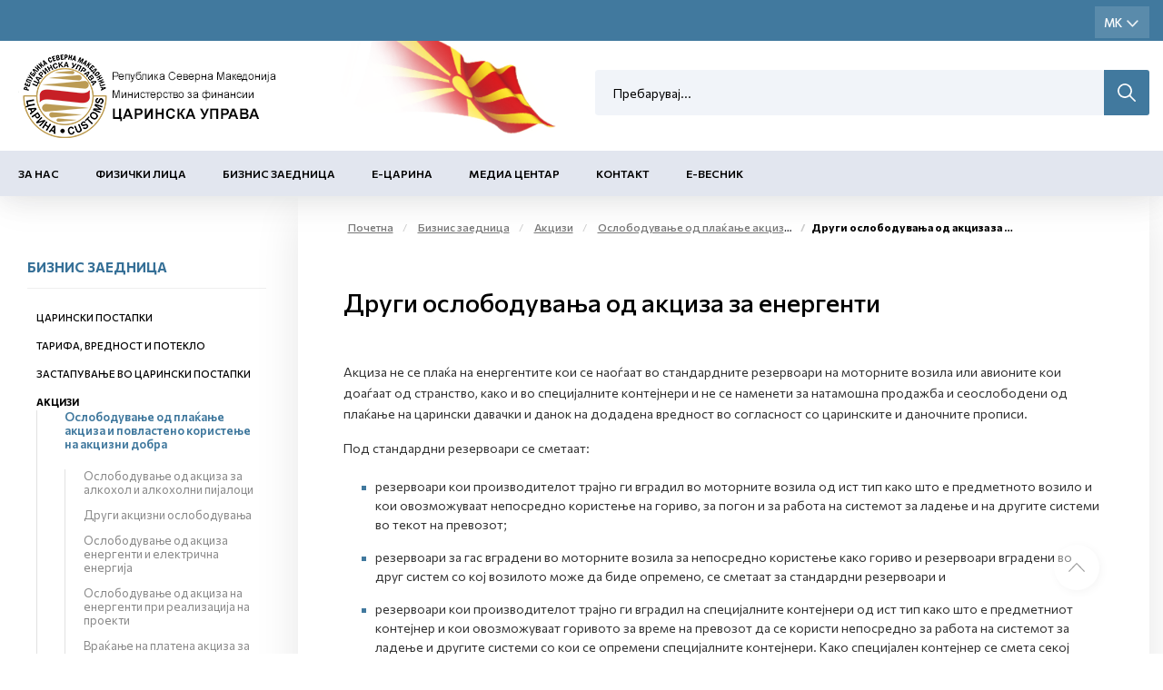

--- FILE ---
content_type: text/html; charset=utf-8
request_url: https://customs.gov.mk/mk-MK/pocetna/biznis-zaednica/akcizno-postapuvanje/opshti-informacii/akcizna-osnovica-i-iznosi-na-akciza/drugi-osloboduvanja-od-akciza-za-energenti.nspx
body_size: 53170
content:

<!DOCTYPE html>
<html lang="mk">
<head><meta charset="utf-8" /><meta name="viewport" content="width=device-width, minimum-scale=1.0, initial-scale=1.0" /><meta http-equiv="X-UA-Compatible" content="IE=edge" />
    <link rel="apple-touch-icon" sizes="57x57" href="/apple-icon-57x57.png">
    <link rel="apple-touch-icon" sizes="60x60" href="/apple-icon-60x60.png">
    <link rel="apple-touch-icon" sizes="72x72" href="/apple-icon-72x72.png">
    <link rel="apple-touch-icon" sizes="76x76" href="/apple-icon-76x76.png">
    <link rel="apple-touch-icon" sizes="114x114" href="/apple-icon-114x114.png">
    <link rel="apple-touch-icon" sizes="120x120" href="/apple-icon-120x120.png">
    <link rel="apple-touch-icon" sizes="144x144" href="/apple-icon-144x144.png">
    <link rel="apple-touch-icon" sizes="152x152" href="/apple-icon-152x152.png">
    <link rel="apple-touch-icon" sizes="180x180" href="/apple-icon-180x180.png">
    <link rel="icon" type="image/png" sizes="192x192" href="/android-icon-192x192.png">
    <link rel="icon" type="image/png" sizes="32x32" href="/favicon-32x32.png">
    <link rel="icon" type="image/png" sizes="96x96" href="/favicon-96x96.png">
    <link rel="icon" type="image/png" sizes="16x16" href="/favicon-16x16.png">
    <link rel="manifest" href="/manifest.json">
    <meta name="msapplication-TileColor" content="#ffffff">
    <meta name="msapplication-TileImage" content="/ms-icon-144x144.png">
    <meta name="theme-color" content="#ffffff">

    <meta name="description" content="" />
 

    <meta property="og:title" content="Царинска управа" />
    <meta property="og:description" content="" />
    <meta property="og:image" content="/2022/05/26/meta-img.jpg" />
    <meta property="og:image:width" content="1200" />
    <meta property="og:image:height" content="630" />
<meta name="description" content=" - Царинска Управа - Други ослободувања од акциза за енергенти" /><meta name="keywords" /><meta property="og:title" content="Царинска Управа - Други ослободувања од акциза за енергенти" /><meta property="og:description" content=" - Царинска Управа - Други ослободувања од акциза за енергенти" /><meta property="og:type" content="website" /><meta property="og:url" content="https://customs.gov.mk//mk-MK/pocetna/biznis-zaednica/akcizno-postapuvanje/opshti-informacii/akcizna-osnovica-i-iznosi-na-akciza/drugi-osloboduvanja-od-akciza-za-energenti.nspx" /><meta property="og:image" content="https://customs.gov.mk/content/images/logo-modal.jpg" /><meta property="og:image:width" content="1200" /><meta property="og:image:height" content="630" />
    

    <link href="/mainstyles?v=1Lt0N-hx-0tMD4SndevS9CkOf59KgKmpw72jh-3Wt541" rel="stylesheet"/>

    <style>
        [ng\:cloak], [ng-cloak], [data-ng-cloak], [x-ng-cloak], .ng-cloak, .x-ng-cloak {
            display: none !important;
        }
    </style>


    <link rel="preconnect" href="https://fonts.googleapis.com">
    <link rel="preconnect" href="https://fonts.gstatic.com" crossorigin>
    <link href="https://fonts.googleapis.com/css2?family=Commissioner:wght@100;200;400;500;600;700;800;900&display=swap" rel="stylesheet">
    <link href="https://customs.gov.mk/css/ns.css?v=5.6" rel="stylesheet" />
    <link href="https://customs.gov.mk/css/dark.css?v=5.6" rel="stylesheet" />
    

    <!-- JQUERY -->

    <script src="https://cdnjs.cloudflare.com/ajax/libs/jquery/3.0.0/jquery.min.js"></script>

    <script src="https://cdnjs.cloudflare.com/ajax/libs/jquery-migrate/1.4.1/jquery-migrate.min.js"></script>

    <!-- ADDITIONAL JS -->
    <script src="https://customs.gov.mk/scripts/main.js?v=5.6"></script>

    <script src="https://customs.gov.mk/node_modules/requirejs/require.js"></script>
    <script src="https://cdn.jsdelivr.net/npm/bcswipe@1.1.1/jquery.bcSwipe.min.js"></script>
    <script>
        document.addEventListener("DOMContentLoaded", function (event) {
            require.config({
                waitSeconds: 60,
               
                
            });
            require([
                'bootstrap',
                
                'utils',
               
                'nsjs',
               
                'moment',
            
                'jquery.mmenu.all'], function () {
                    NS.Language = JSON.parse(localizedObjects || '{}');
                    if (navigator.userAgent.match(/Trident\/7\./)) {
                        location.assign('../../upgrade.html');
                    }

                });
        });
        
    </script>




    

    

    <!--ne stavaj nisto tuka -->
<script type="text/javascript">var pLang = 'mk-MK'; var renderitemid = 'cd6b3555-da61-4e80-8cc7-606202712a06';var renderparents=[{"Id":"f9bda647-4832-464c-a2b6-f70a457dff56","Tag":null},{"Id":"88140161-23b9-4173-b214-cb2980ce283a","Tag":"NO_DROPDOWN"},{"Id":"a53c5835-8717-4313-8381-ba72ded9d78e","Tag":"NO_DROPDOWN"},{"Id":"ea4a808d-0e7a-4944-9848-d688b620b84c","Tag":"MENU_MK"},{"Id":"7d066848-1b20-48aa-afd9-568b8bbafd64","Tag":null},{"Id":"13353181-195e-4840-b426-c7ee7b00d444","Tag":null}];</script><script type="text/javascript">var localizedObjects = '{"Code":"mk-MK","Items":[{"Key":"SEARCH_TO_DATE","Value":"До датум"},{"Key":"SEARCH_FROM_DATE","Value":"Од датум"},{"Key":"SEARCH","Value":"Пребарување"},{"Key":"SEARCH_BY_DATE","Value":"По датум"},{"Key":"SEARCH_BY_KEYWORD","Value":"По клучен збор"},{"Key":"SEARCH_BY_CATEGORY","Value":"По категорија"},{"Key":"SEARCH_BY_AUTHOR","Value":"По автор"},{"Key":"SEARCH_BY_TITLE","Value":"По наслов"},{"Key":"CREATE_STATE","Value":"Креирај состојба"},{"Key":"TEST_ITEM","Value":"Тест вредност"},{"Key":"GROUP_PERMISSIONS","Value":"Привилегии на улога"},{"Key":"LOGIN_KEY","Value":"Најави се"},{"Key":"LOGOUT_KEY","Value":"Одјави се"},{"Key":"MY_PROFILE_KEY","Value":"Мој профил"},{"Key":"EDIT_ARTICLE","Value":"Промена на содржина"},{"Key":"NEWS_PERMISSIONS","Value":"News permissions"},{"Key":"INSERT_IMAGE_TITLE","Value":" Insert image Title"},{"Key":"WF_DESIGNER","Value":"WorkFlow Designer"},{"Key":"NAME","Value":"Name"},{"Key":"DESCRIPTION","Value":"Description"},{"Key":"TAG_NAME","Value":"Tag name"},{"Key":"START_STATE","Value":"Start state"},{"Key":"TERMINATING_STATE","Value":"Terminating state"},{"Key":"TYPE_NAME","Value":"Type name"},{"Key":"ASSEMBLY_NAME","Value":"Assembly name"},{"Key":"SAVE","Value":"Save"},{"Key":"CANCEL","Value":"Cancel"},{"Key":"STATE_DETAILS","Value":"State Details:"},{"Key":"TRANSITION_DETAILS","Value":"Transition Details:"},{"Key":"ACTION_NAME","Value":"Action name"},{"Key":"REQUIRES_COMMENT","Value":"Requires comment"},{"Key":"ALLOWS_COMMENT","Value":"Allows comment"},{"Key":"ROLES","Value":"Roles"},{"Key":"TRANSITION_TYPE_NAME","Value":"Transition type name"},{"Key":"TRANSITION_ASSEMBLY_NAME","Value":"Transition assembly name"},{"Key":"SET_EMPTY","Value":"Set empty"},{"Key":"ENABLED","Value":"Enabled"},{"Key":"NOTIFICATION_TAG","Value":"Notification tag"},{"Key":"INCREMENT_ITERATION","Value":"Increment iteration"},{"Key":"HIDE_IF_DISABLED","Value":"Hide if disabled"},{"Key":"TRANSITION_TAG","Value":"Transition tag"},{"Key":"START_TRANSITION","Value":"Start transaction"},{"Key":"HIDDEN","Value":"Hidden"},{"Key":"ADD_ROLE","Value":"Add role"},{"Key":"GENERAL","Value":"General"},{"Key":"ROLE","Value":"Role"},{"Key":"RESOURCE_MANAGER","Value":"Resource manager"},{"Key":"AVAILABLE_ACTIONS","Value":"Available actions"},{"Key":"COMMENT_FOR","Value":"Коментар за:"},{"Key":"ENTER_COMMENT","Value":"Внеси коментар"},{"Key":"CONTINUE","Value":"Continue"},{"Key":"NEWS_TITLE","Value":"News Title"},{"Key":"DATE_PUBLISHED","Value":"Date Published"},{"Key":"AUTHOR","Value":"Author"},{"Key":"MASTER_NODE","Value":"Master Node"},{"Key":"STATUS","Value":"Status"},{"Key":"ADVANCED_LINK","Value":"Advanced Link"},{"Key":"CLEAR","Value":"Clear"},{"Key":"SEARCH_BY_TITLE","Value":"Search by title"},{"Key":"SEARCH","Value":"Search"},{"Key":"EXTERNAL_PAGE","Value":"External page"},{"Key":"EXTERNAL_TITLE","Value":"External title"},{"Key":"EXTERNAL_URL","Value":"External url"},{"Key":"ARTICLES","Value":"Articles"},{"Key":"PRODUCTS","Value":"Products"},{"Key":"MANUFACTURERS","Value":"Manufacturers"},{"Key":"SELECT_MANUFACTURER","Value":"Select Manufacturer"},{"Key":"CATEGORIES","Value":"Categories"},{"Key":"PROMOTIONS","Value":"Promotions"},{"Key":"MAIN_BRAND","Value":"Main Brand"},{"Key":"NOT_MAIN_BRAND","Value":"Not Main Brand"},{"Key":"ALL","Value":"All"},{"Key":"ACTIVE","Value":"Active"},{"Key":"NOT_ACTIVE","Value":"Inactive"},{"Key":"RELATED_NEWS","Value":"Поврзани вести"}]}';</script><title>
	Царинска Управа - Други ослободувања од акциза за енергенти
</title></head>
<body>
    <!-- APP FEATURE CONFIGURATION -->
    <script type="text/javascript">
        var appconfig = {};
        var treelike = false;
    </script>
    <form name="aspnetForm" method="post" action="/mk-MK/pocetna/biznis-zaednica/akcizno-postapuvanje/opshti-informacii/akcizna-osnovica-i-iznosi-na-akciza/drugi-osloboduvanja-od-akciza-za-energenti.nspx" autocomplete="off" id="aspnetForm">
<div class="aspNetHidden">
<input type="hidden" name="__VIEWSTATE" id="__VIEWSTATE" value="fUYf42MbAVIUCkc1lOzys5Qe3nWWZ8601KNhC+IrA8qrLNo2k7w1Lroi6cD9GeVDY3FlaXGUnXJhyOZ5Gxz1lnB/XLab1u+DiW8NRd1gMZMO51iJ4GOvfQQYjJunB4GZ2LcJYFPk4zBIs1b5JYQ/Bv65OynAVmoOgqJKtwcrL9H41UTsf8YpEK7pHrOW6uQQj4eNaAU7LatIyMvJeHfAfpfHGq+EmcnOtF0kJH115L0mVFvpe4RgmYcFARZgTVfWKtlx2Zp/Vi2kYt2mrB5Ve5/JGGATp8fYVe+qYDulWorCr+9odKLvqJN7mvms3oDamaRF6vuTY9x9SVS/bLi++m8rPDhUhneWfJHGEtUrfLucZtqXPvIOWTOkOeV5NU3Mldk3iKrOQ6CDbd1zGSUYzkW/4Ei04bG30zxQwk8YFxR1LcXhfFxGJOKVjavoY58fWFd1WolJU/P1s6k/1Y/gxQQFXJIvyC/ySNhbiOKeChZf8XB4ChdMy3X/[base64]/AJutH9/L6WcFQ5wjj0wv+jVage5wg24PM1kueTFPCpcpS49/32nvI9YMfq7maNYLxj6q9vvRK+tVuZ7AJD3xi11HZTRms0/2jITH5NpPyVfndYhF0yIpYkz84FlXf/mFwvrcaJCW/bAGwFiIkqMyCMlvxYyQNtkvuOzSXx2oHFK+xkqVqpD+IFE1hk9cE4eposuiu/a2jNOA1Lt6I+okDrGEYfZVIwcsYxDFHwga9WkhDUbatcd8aARcc9KVSomNO+dJDY/7mPiINaqifrpC76nGLCXyU1Rod/8TCiUiIKkEjfMzqdLMsHmalEyVEUky7saLkX+KS5hf3Luj/hyGEpj3Xgze61ILYAxj0kfO1KWENDpQVYLFSAM1sM8bOJif2eVTC1/uCFNwlokx52BLFSL8l4k0Atr8IWg3tNFwm54LPMIGNrDGdo2+ndkgLJK0dHKN0Lcw2IrgxU22QpYsN5R5IVpxQiwx/eh+GMl90hDTJ0Nq9Hk8bRubQ8KvkPBFYKeAPSG4FtcpYAX7qd/KuE6jfyHzi3rlFey8RJmEp5jjJU9hxPtStKSbwU3/DVnWtcDZm/NGeyf5woBrvB30pwZg9iiWzWYX7wdQGwFOKvccdI8yNC+rgq0JGp7xO7m6nBvDnGT2YeBjZmk5O3kRCUAJZ2dQ042ETG2Q/UD4dgjiNF8ieW0BBFTbJjQ4GAv1MUUWN9UN4obKujRiFh+dLn5HaJCl9Kw8sNwdzkSWTIBLLsvBditWm4NE/wlCckEUYwuEi/3TIvsjt/kYk6jnvDAYVeehl1S6jPFwGIoqjr8ugDUNkCZVGdbRdct6AgYE53k1Ak8RSx/4wKGJVwJslotasAoDwMCz60euoCCBwXa0pe1ChxB1Ic5ZNc353UvYL4lx1QHMtFHV9YcCf4jCv1pow2i4qYXO0nvVDt8IUDVlK76kbRXV+Td/idiPWxqSFnLywr8VcpRnwWupKZB0oDeFTmdeHAnsy30e1lV0FYHyf42WvjeP/iNxYvse2kja+i6MJbUm2zJkYUTpfzKXvRQJuEgNyKuHM4NkTMmitA48KogIA6De/A3DPoWmA8QvFeUm/JlrRCwRFUm1//5FlxgKOoNxOkyseNY3D4f3uXF/45zCO20RLhXm9SUT+1N7r0eFAg21VPb2GRVFxhJo2SqX4/8iE/QZA+GVR84j/DJPjN8SSjZ0lUJ5W9LH9PHiHnaB+ZCikLhWjVmBfTC2yRUbdT1DPt453luFeLPk8QY4DyNQqAJUK76ZXT3Y9jUVil6ZYp50BMycroGTYQn9r7TWk/oK6vmRgoMgSwng+my2cj2qw8DPIKWQ+wRo1r/GnPvB3tpIxQD+XXGqSMpj3t841NRw5AdNvorj6pWwbuUWabMojocg2//LyE3+mXcXlkhoiDI/yZ+ywtEQeh/[base64]/ZUq1OSoUVxLCTlv0mwDSoAAlyr0pjH7cVq1dW2AQDHwYKfbR9Nyhab/gv2AS+GBAa8Lqma+DyRwBz/[base64]/rxMi+zSAHH9vqH5QF5i7ecEoMk/GDbC9XM87YubwYow0zzDWQZw7ssQplDOyVh8odfYu6G39Hr3z4TLpG6KVMIGozuFrEu/LW3XDiVFDr3VXp+o/MdJ7Vc4CYbNwa2yQQB175OnTV4Ik6rlm2hoLHNrEv60oVb7te0cr+4DES6h3HnQ4kYFwwzt43reMbzaTA4PcJlr7EczsFqfRGCdyNIm22Rkqs0kEnvvIin/jUKQrPZpP7FNN2FT6Cmwmvay965T4zkeE7M9yUbS0akQ4Ng0wp2mZm/CU/ndL5Vp+OW72S4EfSV4kMqi7GoFCIBa5uA2h73qkNQucPp+z0I3RJ3W/[base64]/tg5/EdKxjGK7RDReJ89DZ67w4zZlyndlLy7Lxl2bKL8BYq+TBDL65OPksh4a3NgmbjAQuZ1ecgp1dCckvR0F2aPCkF31bId6HiL7udfjIn8UzZywKc9Cx6cSs8t7IBwgP3goRg+nFc16wBHKiqiLhNVGDb9/2XA2fTz/2dh+bhmE4DU08rl60OvzAkSS/g33LZx9QNmv7Giyh/O95MBZwNljo89V9crsZhRXRfgJXul0oAN6Jax6ZedGrtVdvUJFkXaSslO0pzIKMQtRkUg0dPUJ+DQ8PKzCpd6l7IDuJa/TbPZjI/s/KaHzDzFTAp9dyxrO3BKuUZ6eYgt0Je47tjnQKp5x4itV6shp161BM5jeaKQGzDg2IqVgAPNO6RkVPHydRS44RvHwp1cLx/[base64]/OU7sOv4RXoNZ4Yyhlsv5dw994Qj7q+S0Fpn6GN2RqPM90tz6KgiJAKZaE2stpcBxmmNBQondehiTZfCv5bHq+tEuC2MLroka00s7dP6+9gJ+lrpCsVdiEsAw+6Yi1q/wuXf3rOVPT3hete6Ns9lrJF9JKCD3CcueMuaZJ44ZizhTmLvXWBlEnB1L6B5M66KA8ctaJK4FjrgICSYW35g9K7oaYgMpAT9s+LOoiITA5PZRTgD2kltNsIHLlhHzkaI8osIGJ2DP0+vJ4TYJdFx/gShCxivS3y1wFI3hP5XWIPSRJHyVMv55xXjLw4rBjzdrcR1vmMTuMAvBtR4YTI0JW3fISZPbl5xTMpCuT9Vs/Og1uH/8YsFIfFTviEByTA/zXAndg9zcD5XyuClfcY5PEBaYPmWUP90Vg+nLFfFTdfRuApgXJwjDR3fUqBRjY4VbWST90WSk9DOFmBXhLLJVMibAIm5CgSCPBjFkS0zz7uJDNo49vlNViUaJnujCyY4nCIBAlQGP1uSm6nqiWa0t78zcP6bdcl3uJMtYK8KPMvlhAGm2yqIL0I3d0dTCkTxmrSoeR/[base64]/0WoDM8+zxi3JCw+Gixcx9R52ABgg6qYk5JxiJha6C7s/UiOlYdSUeUhkBW5gPvqIA6zXjHbbqnvhODIiYfJkaHq9jdahwuVC0DfSGsBJ3RO9P5cXU4OmqcLkp5KDEaxsHmvHiKf8Z+lEyjgSGlnnbVG0e2A4+U4t5rdasDi+4nGcxTIS2IVMMjbNNFSNPpox5JC1TH457qKRGPolMrKFbzqpNYYzpa/NUMcrQPCxu/Vfez6zmAAzx6i6v+OWhsQTlyLDVU3MCZKNhJoNSC8FeyDnQcoFHDlYBKHCj0PyvsTPNxbMAF5c9VefMe6Ze6KLSL931jGSqMysLaUoVu0Yr4gN5kk7cW11BwMtGfNAa7H8pytmEhNRmbQdAvUze+FxNAb1iBLbdpPnuBukXkuu1aJJgfYLDeygnHt/W019AzCw0Nkjl0XcKAvxzk8epLjpFafmmPye+AhpPr7tnK+/1JaVZWQoKUEJy9L3NBtE+pTexg80TsUVNTMsQQ2AMbkjtUeQZRNb+JFF+3XUR899bXtJfvdVyOtl+rfjSOQ7f04qBKgXzyzPBmjIsHNpt7oEV5GmP3p/21tDtNVXUU92VjL5w6iaMl/sRldtU4xL9jgv/1SYl67nyYIkztxs/HHbmLWr7zDCoHTEiZBeDBNu7zhiBlrbra+BugXO2S7U7uOzWmVaLcUDHlibsvY+uBvDcU+NDmuRsiIAmSU8iAD+knRPlotv3K6RAbYMv9h2MzrDZkrMHFrE15SllfNBxt2A9u934969ex5GgyxvyXIdGWQD/YIyY2Ip7Dta5a6+HDbsQyPMFvk6WhuYf78LP2L80GI5OSsdZIbnibv6Umop5xdwmvPHJnOhO1SQ+1l35dLf2CjhBNt7fj7aUqFcLGDivjEkrWaVJE+YpmwkMKS1EsOHel0qFOf3brjs2IhNnCBPSvZK47IBB5PykA80/FDRNk0vFcljXeyvUqQK843ndHLxkAY+rz9TNSAQiMB937mC4g3nP78xGUM0we+fIIoi3L5AdGkLB5G4Sc425MMk6iVPdVzr/A4sPM9KqR4NoOP6V2EGPm9kccJWHspj+aZUTZuhr+1CrwoQpY9VF5c0PhWKQkLZjOmzk9Q3p8aIH5VDm+A/uQF4wlypAA14cCsiz6d4dhycxkUvhtjxGTibj8t6BRlQYJw6CufnhZRtzP7ONFvjEcS8xcC+ns0Syq1hwDehDkT5UVFcXfH5NCuwxlkW4MWF6Vv50KA0pq6zyJ/4cZN2eR0uAaW/uY/xaQOrXvfPcy3eipSS0Ck7plaL048JMDAaB8/vLG+OO+j/ao24qtVERb315D6+n9YkiFjuSENXU7SulA83qNNsGnPoIIRXsZTtTm/qU+bdOojmmQKZ7voCarq0M+PErrDN8q2O+weDu0r4qIsuCTSiHYZRZlSItBL53X+Hw4YE+JOgF49f7RJv3Os6izmF02TGxn0sl0LfKKb5zlejM0ESBFucv04mFXYnNft8WNxpCAJShvgwYgKtE1Lw8GHyjnk+C1aQT98zvjk30ko6qCLopFt9HxO6Spa/qWQASk/qXwJ25ExLF/5C+QAXx0nZjaGhZU/DE0BkmPjOFlLurTZ+ZsGxCiT+7Bqdq056ewAl845348xjcAlXWU6yDGxy8tQxKCI75F9TwaGwc2Zf5qGV7wxM7DVQu8u7eGlFjk8IgMkTpaST3eMe8pwJzPjSG3wAXdPSl49J7d1g/wngbtYoF3j2+hzEhKoIbrpaWkR8Fvl3ShwEjWr17AzxiZraqQE+/TQjyzBxfug7KWz/fu/[base64]/LOjPH6cgxe7MvGu1S1sGddGgkv6XWDFMD9WcrVnROO4XtVMwql6YWgUiDDJzKo3yvxZ4RSpZP5bzy+oJmFtVVcVC4Y7SqpwD8ufdrvNdB68a+S2SWR2BkUBoXxe532ApvSiRCMXlpqBaLh1KQ+5oAoSwvXfRWt6ieTis2JbT/7HivQyMRVF9TkADBtou3S2KtYnPBrvYRHhgWuwuo6kSXznlWTalBu5y8T2PolE16WZDFV4MJhZPgHdSV/[base64]/QU5ypU77Y2AbrRiNrAK6I50Ifgr7R5cHC7NsINH83Hj9uhGL4tQZM/je0Lgy5e47D5lz+lVjhXaZPxteudcFHm7vhH3v/5Di8mABbklhUOOjNK0lK9MNrVUO8D+gL3IVd1y59aBmtSKNKDVDuXcA2tdN8SlUEKp/qefi/C9GO1aYpYgrPeM1Q1G4oux6DUaIb5S96u4JjFlPJrywVHrp/jzOQFS0gZD6yEfEAnUHfXhVcsKO+CMuNLN+UTrFgNz5vT4ghiOVMGQxy75CoLk/qQwlJjohrcLf1Gq+EMvp6CqcWYtYOklmZ4YQRSAM8SZfP4kZP1/gCjo1Fbbf+FpuqE43R8WsEp+fPM3weAHN6K+MziF5/1w5P14fwPSLUfhIlJ8I6XWIGLaEtKjhwqoSlB6Kvcz3EtyypnfH7sc6ENqbVGxbdajoxFmDndt0h3RUtaE7Axs4HPdVfjahNwE06qP/[base64]/GFqUI8MzTCcmc9VnXGN/MV880imr83EiS/YWEhCwLOW4NFbSBUKRfA0EgVlurDVd6mqxBE2QCVZgC8KVl/DogmlWadh1/5iBCqY3DUEkHoypd1lh6FGegccUB4pF4DeLV/aqyhJBLL0HzoxgkguRPAxaog3DtwNR1/US3iVHBryvPPiIdZGhJ5AajwI6PO0AUUmCtMBZse8S+7nHGGbBbqyPuGOwZPn4a1yOKbmd6aGZ1QfLn5BgqApb3sa6rNdlghkIG6D+E0K8oWzRTHAWYeeJ+mN/WNoU/g2s8RpXEj+vX+7l7DEPeCG2sStVWxYOUdgxwlWjri8kubgRRZDaEP2G4lo2J9IxWGbx6GVO3L045QmX2cEnLoFidx4IeMM7ZqcAGMnQGwOhhyP5Ciu41h2go/sJJ4smobN+SMmTKkL+QhyBk4nNrErLecOKid9wbpXzvOsNB0oNc3b+cD443kNjYvSihIFrQmaW9r3BNqygUQSRXrSSEIqzzuHIOCFSKibgItVcY44GvCNKXwLnTKKAH7soDB5WHjKc65/XGAvHNTs9drTurUkQXuvI8RxSX/RTNPaRuTMxl+MNPahCYBPDxRRW5yDNtLvfkb8K3pYae2yLvh4XDRsa7ds8mPS7xQv5editd9a50Dk43aaX8YioVNugh7t+AAUHg5E2Msa4Omip9af3gTJSYgwnG0M2iwfbKsOCUvnVk6f0rEFTGTLHGFVZlwKi5VCuP/TGAHQ37ahpH47sdY/e6M4T7/v+GF4Ck4nP3rBRSsYRaWmw0XrHzPDJNqTVvySIC0sE8n3FV3vQwdNTOmgrHmOjOFybi9UrjXFgdeSgs47mtLyNLatsBOBS9hnmi/84/mOEGJtZvWmQo3GDpP91nOnq4ZunhLCW637YpKyHM9qfgrr8FAPnBq4QRdGDSHVKGohhyu7uZJH7seukYUz96ekxw5sJUBXP2DBiGZvfYEqlNEcEvgQ5q64nVssV9z64Ab98gApJhA3vbkGNbeu5166l2YN/kcJn1bQfrUNKoPecxLupBKAVzLU4yofHCW9fWZEwsrs3owKceUvgNXIZ4W5BtTy8uv2ieMhESDcD2CPhEaHK/uvFOfMQnHYiNLjT2pB/OHU2LgQqwNr96cLI3o33Jzads1tkN4WNdhkLO62qhUGoIJZA6cq/ZnNrASkG8XvE9Ez6TsmGwcia9ZGDr5jXpr46X6eg9AxzD1dWoHzn5unhbATm2pD7G3U1cyM0U2QR7kwv8OX/LnWKvKqSnENBIxpsaT9K7taSbAQrrZvJyKq5I4miG6Zkg8a/yZwt+mBSdvkxoOpvRkZ18frabfjindHBhx7xDNEMNyoOvriPR0BCJ31uFiQinYOOtkttilGxwNBnzZ+J9MkyYrrxeAR1+PzHOYgR4bOecKpNQ+JLnQSKMc0w0fvqZ6z1x6KcDx8/QntdzyVf8GQlQZjkuUhaOa79DAtK+2kXHlXOLmOKDTy0XifHMbZe2XEPybfyLpKHjd3UbKaapjTHFeDeOzZ928ResH5KM6Oddf5IHEDPRYdwKWotWs6k+juQSfAYaSCrlYUbsFzqt0+glFrhs6byh0FAeP8O87NraXeBb5M/lGI+FOLpJKUbd41NbuuQ1tzUXk0iiy4WKDQdlTiFs+lS3ynVq4HnP6+Ce/g9WzamblsNdhh1lx+4x5wwwdkZhcBgxqtVlz4W7eqz/p7K1RSOr3YDg5ob+pqkZc5M5TQLt/z/qbBjZxNadGoYHauXQms/3ewz4dUp2eoiqGpPOF4AB6qmGE92rc25KkNgOFlmrPLQQtoUWP9GpR5mhzcH439i2z0PJOSMhZU2q2IZI7726BOZL2k9Q3rRoZhhj87jBkaXcUm0WvNwdI6Pt+HUO1Bb+TydHvtEPnRePGLw2I6946MlIDYwoHhdkaF54rV/OOU8AK8c+KZDnRu+F9VssJmBePLwqtyP5QKCd4HBhreflLvc66usVb7+N/UD8fJB7lzex3VCDHszin0dDqs3AT3PVsih1RiY9GjjdBw0qcJXo2JaBLLxwqAzfESo7O/OsUfzYjwEOjzJSy5pxjJDL/c6iIbjzM+db1mkokNnAWmLBzk8JqRLiyVVZbMWiY+21Yq7LfepyFJW2Szee+VDoAW9isJif1//[base64]/sPjpFOr6cd8z0gCWaeq7iDNAFIJNpsZqchEj1IuGtSBW+Xf6lhgk4DzELXreCI/W5eLqtcJahYVyL9p3eTLgt4AbXVbwCheOlClsfCkXKOZDCCYJmp7clIVJvaFfyaZgVfAH3aDbF8Slivt3kwi75OVdbTY4EbEjpVevgT09pn0ZgV2gMf6wxo0owCsnocDvElzzhKKfr9CwkqgJXyKTLajL7Hf0//o0ZaZmpCLafv7MetuKCD2eDB21Lqlan3RZo1M3r8WBF7B5vf6/KBY24yWuWmUC1NM27UmRkZIaysKudjfLG9CeHpGAlPVDYicQTpC4Idn/SjZjUNTsLFOi4QhlyjAQgbypdY+aIioE4DKNfYp2UTuGWr/VNteKkO9/MWJOZ3vBgScrNFWW9fkBnFUhZGwxOMujpoz5+UwPNUgRwWA0undkhZtvy4ifnp647qnsfvgsqSo2jCv/X5FmMyBy6tDJYxYHEosT0ixpw+vetE2xpl1+/s28ApiEpAx62J3BQw7sGy4sJNul9bf2j73es5eX28ebRtF0dP/9l17RpceGu1xziexUTVPaWljnJH+uuC8wVCq4Q1SFqiaGXnf90y+gdzbL/I3uI2qhzbt3t8hi/QV8kyiNvm2K7HMLfYoPt6z8vwrWksFunI11ZoaE1m4hL9odj3t1nnt/u7beRdqxVdVRwZ0oXsegRbqOnP7NOavBOyQgBEvdctasoMZcaRhZGM3ydc8RjLdIW2oEVcoKQHKldv/EUUlDDzZjzEpZtwgwn+jTssrprBs9JLKrl4geFA7Z3UCCzy8jdvo9/Qg3t24PdDhNiy46EKUMW0yDxhqye1/9nrJp4ITyHHoXXIXwfcmuj2wO+MXNH3poGGKD1yTjdkXYiPL9JD+LUUrnXCKcRjXLxrRzTmFrhWzoeYQ1Li+A5i+MoAhAYlAqM96mlzF2KnUN7/z+IK9Nlm2NNIaa0ZU+FILR39Oo3OrfuEi+qAhZgdjKmqsT07DdazmfsJW5gpb7WcvtSil0Xr/ZkzQq4HuK/Pf4Bugeydw7hEi4KTK3t/K7jM58oBAnTWVJpnyedHTjCeuRHbeznHvOuHxYD6zwigvTinHl4E6zNaDsFw33SQBSVelx1MgVhSlWQXhdd//IVDAX4nJh/AUb86l/QnercAjHMnzmX8/4D8GWXCO0WKRpDy4cnijfIuRtNi5lWZhe+8WDO8kj0kFOzFy/5KsYxjMl8ytMv1FpTgaPOaIkVcpjWjxjMUFt+jpxYmi0UtCevOkZtBRRi+7Ak8oKgKqqE3HJglKlWlDCpWkzPwsjo341OunGisEdB/lUxJ1vxdn4LuOlRojfNbBuiyA/wVoiyEoaD2r0SGkw2hsf+/RObMGBGESnMwuHKIY0a/XEU/V7EeBKIiNbxDIWrks83VxiIQuKaJMwV3nyAdHkZBGDWS2M0JzbF5k25QtL3x5OFiMRJNIh+h9nZblD12d0RVFleSJ35u0uTrMwsUvmyCx6Y8wsNmW9SWAsZlrDxjgfes4AUAKwSyzQI7i7fWt/sj4xbCMQ9g5w5hv3/f6Gyq05sHkwsd1mFP8VQKfpdPikQhc2rsOAHwrJnQHlr7k/U40rl2jICG2c/uTjtQUqJLgwh82Vwn+SZdGDC/MS8CqW0Uw5y6AvFnD/qeR5Qr2n1IvlNNSt3jcnpozPokJ+6qx7pRSvpXTO4tQaoOspe9Y51jJie6zumst8HMnGRN7EpUBbkihWDqeur7bZlCAUyuMbyo5zUxe6Z2n6FzihmA53Fu9VU4saiYPM6Z+S7YkbmDsmyypoQtamGkiZubASiRbsfN91VKtP9/5WnkPnsueChUPOsqv/79ACVtOwJ28UUvVmU66MAOquGIsD6HJLdKQClScYDePZgQF0tXHiGEHyY37yotaIjU/[base64]/l2itdjkUFHtIPf1HpTRRT1yfhcyiRgNhZIbzWssl+5/nB5cp8FHlk7vFCFjzSG/ip2dAFTkirDwiUA5KfbKuQ3/LuZjqpvnyMwNUaHetT80w6ZyQUjBRtv+a+NVUZHLhBfzTclgPnK7f4ORgQeGpZd0aRDKAJHN5UweTEia3CAzAFoiJSt/tVjI4jJlKTW4xvCY33LXSE5nJn/KNjAK+uu2/g+f43MnLaex114JCdfn3CFcNCsVXMRcHEZ8Apvgs92LY9NVdlHIT+UvCvnFFzbBpv/cvaIjFxxgkBJtYnnKB5ZCcu3oVraCJAfvUjOHDSvlRZezOAQyvBIRfkpkbttc0v20hhCOZDS9BpIgP2TVtmc3Q+BU3/SBKQis445Am67KyFFDgikDgSZ9Xz9lZTOuCUkZTnAnkKm9lH74h3mZeEudTIslIXVMf0JYdqT9mm1Fxe70laO208Vj1oYMBQZIZkLKpoyOK2oguClereYoPqop2wJ9VV2GEUNmY//fDX6em+GBiueOeGcd/3j8qVUy+hiL+sim1JSmfD1cH+fsEn1z//OjOH1pMpqMhg3fJJi+WVRp4K7KMIFudmYLzlBeKcQnYduGWcH0gOWMpc26iCctO3rhjNcrwmDvzALGJ1sY1tpz78kiQsnPnSHoQZF9svth16Ngt/SM2knqF1cPeEHDw72wfyMDcKlG+9hCgst/aYAKXqRmKenX7jZn83h/Ap1MIN25Svb0Fcg6GLD3ueaN1mXumLr/yJ0xOtit1wV8BerYDTVqhAJcvPAjN5xsa/jzjJTWTYH3W3y4NY7K8wGhUhOOsh5lDB48mebEyNYttFiCoOYOq62px6eI5XPLSru72/WdnIIXFTRqhVqdrxwg8UT9odISaE23yKz/[base64]/8PXCEE4Lwa4VGQPQKWzu/miTOE1PNVgnkPRzJrgaVRTQ1W5vn99PmRtA13BfzrxEFDiMqOxCkon22zbynK+lIyp5DBNw8+O48GV4Hu29lW2+WORLBXztBC43rd1edZRnejV4QmwoeAC3ehRUefXz3ukvl60RjqJX3MzYN9YzxjoPH/0NTycrAcAz8auu6oO5swx6Fzx9moFIq/ObQ6A7E4Hf1j964dEtsz9IBsIIBKFgxja49UT4WB4D9Y3bgSVeActEse6Ihp8NCfpomoCpH+JcQrOBChoGEZUc+7fA/37AZkQIk+0tAj/1HGGVDK75RFb4jZZQtjUGTcbpXCob5OsTaEkd2El5+l9Jb0WCULmLbvYw84Xp0gWhOppZIW7LWYqPYSgJ5HCQC+7K6MFkwaOI9DmQUYwpDrjzW/62LZlEePesQIgM86g/qFrIEPet5It6hsxDbQTwf0DbBbnVqhACsqwPMm3AJ1wqck0AxUfVNGuMIokYUP192Lv7c+vRWBIy9nN7IOY8fXxki9BoH4z7d6E8wWoa/j5H5Zk7XgOX4mj/fW/z31OD7t//t/RDH1LcH9oSpEGrTjrCVHyflHli1YP0KvSYIdJVs0D1qV+stOdLy0vjaLl4j+KROZI4M2EtFWQlDfy1et5h9VXNVIbE1OqLH+D3wEHuhEABnlP/S3L2SLFhuVMCklbkaPqm0Gv5AvK+Gq2TXqKESf6vi9LWGJZuJWg9HkWLYBMUpQvnOT/RABHvaFhyIMX81qMnkHbwUjtABuDI76dcBm45X9G0tn2zJWBelHFo5XWMywhF2GlaGfslFbdLDgLtT8ni5QV7kn7lMFR7mFOWYkMY9ccmeZDUuyvGuokVg25qzHVSku0Fx8YSgHa0LMHFUP4nJtJLFkc4ctQo+zPzT2RwcKuYTU5uFKGnQT//3WdANp/tQ0HFi7wvA3HddUVE2oixBUCOmUHlTZNDniUqcBUcb5eWH2ozkfvtnAJ3e8qUp8lOXzPmeP0MR/VIoxzqupzQ3MTgFdg6KD8Kyb1JOd4H7JMx9TxDovuVjJw+oIi5EDzFsFb3po0mKAFiErLRtY2oDPmwr15MoEh3Ef9FtJ7ytDmfhoMROQ7TjMVa8IbZzp/le/JjjEIFZ9YjjfAW7aqJTQ0nwZlO/PUH19tjjPy3DlG9i3kK05hMUiuusaHA0IvzuSzTb0pSnViWyp86/isSvOSN40LwcfKIIOcU/yWnI7fw+N+jDKzNvvXlPL63bSVZ3GovMy7vCgad9vQEjQl8hx/j1s4bioz2W0g6Dws4cLYQ1BBOi1R3LTzjuZtyhRoPApEROIDBHVr3xVpieL5gp+VO2Hi3fV/QxE0TtBGvKd45Ty1U2EKmSZVFkxAGpdBf7ilnVbGBv4A9tCfHAZGmDK4wKZQELHsCGYKfjyyDiTlj18OVs6E+sL/+wCCb5piN80pLAJLGxJvYmqQ8E/Gz5523BpUbiXATutiBuuFUvytvHZuYhkDwdQ1Nks0e2SN0dLK/uH/5/vYxLj9RwjTT7/QEeTS4eJX1sDJv2KFAOVPx+vAqzOfmoMAjzvT+aKTfRHzwlMkyDIbXAn7r0vfiZSdphz+oUD08Vk5N30Eh0bUQTdn04pr4hXNU+N9lGD13ybp+HfqKyj831+laAcptGv+ps3fPCPPykNmB12df9uh4tvhdVhnP6IUm7AIrh48D2d9REHiDSUfTjASnVBzcxZghNXq/bjJ/WT1DxPmH7dENaBFIpNBH1NEiFyGm6LDHRnsy/nMGZSg6p+tzLPCH+nQbpJu87GjMVObu6LsOch84ZVYPwY8iQMlYQC7ss+Fv0OwS/3mbzcPwUBKBKVJ89Zphl1E4s4OVbtSqC9tBSc/2Y1aKzSRUNnF/LRZQAyfzHSQltFINHzaLMhuJWXDVktonGo5dPBjH7gGRNZ/D7urlUixmM4UGxWKCOF5Ta0hRq4u/mP6gKHQae+alOpWfU3do9q/rSPi2VKtONNlqDK2Ii4PG1i2YdXsROBzQQ8YEinquETE1nNdZBobtHE42dwb7O2ppBM0PqZrpWgrlIQtKJ7pS/H2Xm3xKyjQ3W9hJV4pouozcYYasaNAgH6j/gF/oA/kEZ6rfeEw/VePIaBbqHeXz7KYNm87Z3QQh6d8hkTarlhTVrFkQ853dp1Iugp9/Oe0GEXDMNZuNoXi0uMBTuWJbqQCrTdIpuCsc1zI0YfbNku9yki1YSxHY00y/+9uCM5XrncKo8AGfELXI1dHF6GjrB/zdy1tiEaVjImhm/fdWqV5Z0oPFRXHC21+FsRpCfxERp72rBlSioVJn+N6ZhIWjcG0TwAEQ9OKXOE8lJupmvCEiAk9bX70DhObS+P55lSGKMNthuiH4WcOTFEJBrljTP8kEoLmbA6VBlIJrRRMgkB9q3VVlFI2AY7/wUJzAKklemj448+SmxL2aPT6/tuts13kKbXEBiTMPlfyfc2CJofWyyz5QkZ80hl+QK6U+M9E7TF24723cOwo7FxRmnUtC+wE/Tnm+aggfsg8ungWHhxlCV0Uw1hW2FlLZbLpN4d2+8w3njVDUMCa6X64J9JbZan3fgOAtBmn77e8EeAyyphBI8TsIL3Jo7AnkpMS3fklfUJncX+4QkhPHq/OIowon35U9L0dCdMr9SikK3lsrc1QNqo1aWSMuUznYpE6XQ9YdYrGOAB7b+6L33pe1xlakhWcWSAG/4zlse3+T3iHRKgVcMu7vgnA==" />
</div>

<div class="aspNetHidden">

	<input type="hidden" name="__VIEWSTATEGENERATOR" id="__VIEWSTATEGENERATOR" value="CA0B0334" />
</div>

        

            <div id="ns-wrapper">
                
                
                
    <!--HEADER-->
    <div class="affixBuffer">
        <div id="ns-header" class="header" data-spy="affix" data-offset-top="40">
            <header id="site-header">
                
                <div class="language-bar hidden-xs">
                    <div class="container">
                        <div class="row">
                            <div class="col-sm-9 col-md-9">
                                

                            </div>
                            <div class="col-sm-3 col-md-3">

                                <div class="pull-right">
                                    <div class="social">
                                        
                           
                                    </div>

                                    <div class="langQuest lang hidden-xs ">
                                        <div class="active-lang">
                                            <ul id="ctl00_ctl00_ctl00_cmscontent_ctl02_chLanguageUl" class="list-inline"><li id="ctl00_ctl00_ctl00_cmscontent_ctl02_limk-MK"><input type="submit" name="ctl00$ctl00$ctl00$cmscontent$ctl02$btnmk-MK" value="MK" id="ctl00_ctl00_ctl00_cmscontent_ctl02_btnmk-MK" class="active-language" /></li><li id="ctl00_ctl00_ctl00_cmscontent_ctl02_lien-GB"><input type="submit" name="ctl00$ctl00$ctl00$cmscontent$ctl02$btnen-GB" value="EN" id="ctl00_ctl00_ctl00_cmscontent_ctl02_btnen-GB" /></li><li id="ctl00_ctl00_ctl00_cmscontent_ctl02_lisq-AL"><input type="submit" name="ctl00$ctl00$ctl00$cmscontent$ctl02$btnsq-AL" value="SQ" id="ctl00_ctl00_ctl00_cmscontent_ctl02_btnsq-AL" /></li></ul>
                                        </div>
                                        <div class="dropdown-lang-list">
                                            <ul id="ctl00_ctl00_ctl00_cmscontent_ctl03_chLanguageUl" class="list-inline"><li id="ctl00_ctl00_ctl00_cmscontent_ctl03_limk-MK"><input type="submit" name="ctl00$ctl00$ctl00$cmscontent$ctl03$btnmk-MK" value="MK" id="ctl00_ctl00_ctl00_cmscontent_ctl03_btnmk-MK" class="active-language" /></li><li id="ctl00_ctl00_ctl00_cmscontent_ctl03_lien-GB"><input type="submit" name="ctl00$ctl00$ctl00$cmscontent$ctl03$btnen-GB" value="EN" id="ctl00_ctl00_ctl00_cmscontent_ctl03_btnen-GB" /></li><li id="ctl00_ctl00_ctl00_cmscontent_ctl03_lisq-AL"><input type="submit" name="ctl00$ctl00$ctl00$cmscontent$ctl03$btnsq-AL" value="SQ" id="ctl00_ctl00_ctl00_cmscontent_ctl03_btnsq-AL" /></li></ul>
                                        </div>
                                    </div>
                                </div>


                            </div>
                        </div>

                      
                    </div>
                </div>
                <div class="logo-bar">
                    <div class="container">
                        <div class="row">
                            <div class="col-xs-8 col-sm-6">
                                <div id="ctl00_ctl00_ctl00_cmscontent_ctl04_ctl00_app">	<div class="wbContent">		<div class="wbContentBox">			<div><p class="pinput"><a href="/" class="site-logo" title="Logo"> <img src="/2023/01/10/ЛОГО-МК-НОВО.png" class="hidden-xs" alt="Logo" width="295" height="111" caption="false" /></a></p>
<div class="visible-xs mob-logo"><img src="/2023/01/10/logo-mobile.png" alt="logo" width="142" height="150" caption="false" />
<div><span>Република Северна Македонија</span> <strong>Царинска управа</strong></div>
</div>
<style>
  img{
  height: auto;
  }
  @media (max-width: 767px){
  img{
  height: 60px;
  }
  }
</style></div>		</div>	</div>	<div class="clearfix"></div></div>


                            </div>
                            <div class="col-xs-4 col-sm-6">
                                <div class="visible-xs">
                                    <div class="langQuest lang visible-xs  ">
                                        <div class="active-lang">
                                            <ul id="ctl00_ctl00_ctl00_cmscontent_ctl05_chLanguageUl" class="list-inline"><li id="ctl00_ctl00_ctl00_cmscontent_ctl05_limk-MK"><input type="submit" name="ctl00$ctl00$ctl00$cmscontent$ctl05$btnmk-MK" value="MK" id="ctl00_ctl00_ctl00_cmscontent_ctl05_btnmk-MK" class="active-language" /></li><li id="ctl00_ctl00_ctl00_cmscontent_ctl05_lien-GB"><input type="submit" name="ctl00$ctl00$ctl00$cmscontent$ctl05$btnen-GB" value="EN" id="ctl00_ctl00_ctl00_cmscontent_ctl05_btnen-GB" /></li><li id="ctl00_ctl00_ctl00_cmscontent_ctl05_lisq-AL"><input type="submit" name="ctl00$ctl00$ctl00$cmscontent$ctl05$btnsq-AL" value="SQ" id="ctl00_ctl00_ctl00_cmscontent_ctl05_btnsq-AL" /></li></ul>
                                        </div>
                                        <div class="dropdown-lang-list">
                                            <ul id="ctl00_ctl00_ctl00_cmscontent_ctl06_chLanguageUl" class="list-inline"><li id="ctl00_ctl00_ctl00_cmscontent_ctl06_limk-MK"><input type="submit" name="ctl00$ctl00$ctl00$cmscontent$ctl06$btnmk-MK" value="MK" id="ctl00_ctl00_ctl00_cmscontent_ctl06_btnmk-MK" class="active-language" /></li><li id="ctl00_ctl00_ctl00_cmscontent_ctl06_lien-GB"><input type="submit" name="ctl00$ctl00$ctl00$cmscontent$ctl06$btnen-GB" value="EN" id="ctl00_ctl00_ctl00_cmscontent_ctl06_btnen-GB" /></li><li id="ctl00_ctl00_ctl00_cmscontent_ctl06_lisq-AL"><input type="submit" name="ctl00$ctl00$ctl00$cmscontent$ctl06$btnsq-AL" value="SQ" id="ctl00_ctl00_ctl00_cmscontent_ctl06_btnsq-AL" /></li></ul>
                                        </div>
                                    </div>
                                </div>

                                

                                <div class="search-mobile visible-xs">
                                </div>
                                <div class="site-search ">
                                    <div id="ctl00_ctl00_ctl00_cmscontent_ctl07_ctl00_app">	<div class="wbContent">		<div class="wbContentBox">			<div><p class="pinput"><input type="text" class="site-search form-control" value="Пребарувај..." data-tooltip="Пребарувај..." data-url="/prebaruvanje.nspx" id="q" name="q" aria-describedby="basic-addon" /></p>
<div class="site-search-button site-search__button"><span class="ion-ios-search"></span></div>
<p class="pinput">
<script>
    $('#q').bind('keydown', function (e) {
    if (e.keyCode == 13) {
    e.preventDefault();
    postSearch();
    }
        });
    $(".site-search__button").click(function () {
    location.href = $('#q').attr('data-url') + "?q=" + $('#q').val();
    });
    var postSearch = function () {
    location.href = $('#q').attr('data-url') + "?q=" + $('#q').val();
    return false;
    };
    $('#q').focus(function () {
    $(this).val('');
    });
    $('#q').blur(function () {
    if ($(this).val() === '') {
    $(this).val($(this).attr('data-tooltip'));
    }
    });
  </script>
</p></div>		</div>	</div>	<div class="clearfix"></div></div>

                                    <!--<input type="text" class="site-search form-control" value="Пребарувај..." data-tooltip="Пребарувај..." data-url="/prebaruvanje.nspx" id="q" name="q" />
                                    <div class="site-search-button site-search__button"><span class="ion-ios-search"></span></div>-->
                                </div>

                                <nav id="menu" class="visible-xs">

                                    <div><ul xmlns:msxsl="urn:schemas-microsoft-com:xslt"><li class="has-dropdown"><a href="/mk-MK//nasata-uloga.nspx" target="_self">За нас</a><ul><li><a class="sub-menu-title" href="/mk-MK/pocetna/za-nas/nasata-uloga.nspx" target="_self">Нашата улога     </a><ul><li><a class="sub-menu-title" href="/mk-MK/pocetna/za-nas/nasata-uloga/istorijat.nspx" target="_self">Историјат </a></li><li><a class="sub-menu-title" href="/mk-MK/pocetna/za-nas/nasata-uloga/direktor.nspx" target="_self">Директор  </a></li><li><a class="sub-menu-title" href="/mk-MK/pocetna/za-nas/nasata-uloga/organizacija.nspx" target="_self">Организација</a><ul><li><a class="sub-menu-title" href="/mk-MK/pocetna/za-nas/nasata-uloga/organizacija/organogram.nspx" target="_self"> Органограм </a></li><li><a class="sub-menu-title" href="/mk-MK/pocetna/za-nas/nasata-uloga/organizacija/sektori.nspx" target="_self">Сектори</a></li><li><a class="sub-menu-title" href="/mk-MK/pocetna/za-nas/nasata-uloga/organizacija/vrabotuvanja.nspx" target="_self">Вработувања</a></li></ul></li></ul></li><li><a class="sub-menu-title" href="/mk-MK/carinski-zakon.nspx" target="_self">Царинска регулатива</a><ul><li><a class="sub-menu-title" href="/mk-MK/pocetna/za-nas/carinska-regulativa/carinski-zakon.nspx" target="_self">Царински закон </a></li><li><a class="sub-menu-title" href="/mk-MK/pocetna/za-nas/carinska-regulativa/zakon-za-carinska-tarifa.nspx" target="_self">Закон за царинска тарифа</a></li><li><a class="sub-menu-title" href="/mk-MK/pocetna/za-nas/carinska-regulativa/zakon-za-carinska-uprava.nspx" target="_self">Закон за царинска управа </a></li><li><a class="sub-menu-title" href="/mk-MK/pocetna/za-nas/carinska-regulativa/zakon-za-akcizi.nspx" target="_self">Закон за акцизи</a></li><li><a class="sub-menu-title" href="/mk-MK/pocetna/za-nas/carinska-regulativa/zakon-za-danok-na-motorni-vozila.nspx" target="_self">Закон за данок на моторни возила</a></li><li><a class="sub-menu-title" href="/mk-MK/pocetna/za-nas/carinska-regulativa/zakon-za-intelektualna-sopstvenost.nspx" target="_self">Закон за интелектуална сопственост </a></li><li><a class="sub-menu-title" href="/mk-MK/pocetna/za-nas/carinska-regulativa/zakon-za-zastapuvanje.nspx" target="_self">Закон за застапување </a></li></ul></li><li><a class="sub-menu-title" href="/mk-MK/pocetna/za-nas/megjunarodna-sorabotka.nspx" target="_self">Меѓународна соработка</a><ul><li><a class="sub-menu-title" href="/mk-MK/pocetna/za-nas/megjunarodna-sorabotka/clenstvo-vo-megjunarodni-organi-i-tela.nspx" target="_self">Членство во меѓународни органи и тела </a></li><li><a class="sub-menu-title" href="/mk-MK/pocetna/za-nas/megjunarodna-sorabotka/curm-i-eu.nspx" target="_self">Царинската управа и ЕУ </a></li><li><a class="sub-menu-title" href="/mk-MK/pocetna/za-nas/megjunarodna-sorabotka/ipa-proekti.nspx" target="_self">ИПА проекти </a><ul><li><a class="sub-menu-title" href="/mk-MK/pocetna/za-nas/megjunarodna-sorabotka/ipa-proekti/zavrsheni-proekti.nspx" target="_self">Завршени проекти</a></li><li><a class="sub-menu-title" href="/mk-MK/pocetna/za-nas/megjunarodna-sorabotka/ipa-proekti/tekovni-proekti.nspx" target="_self">Тековни проекти</a></li><li><a class="sub-menu-title" href="/mk-MK/pocetna/za-nas/megjunarodna-sorabotka/ipa-proekti/drugi-bilateralni-proekti.nspx" target="_self">Други билатерални проекти</a><ul><li><a class="sub-menu-title" href="/mk-MK/pocetna/za-nas/megjunarodna-sorabotka/ipa-proekti/drugi-bilateralni-proekti/zavrsheni.nspx" target="_self">Завршени </a></li><li><a class="sub-menu-title" href="/mk-MK/pocetna/za-nas/megjunarodna-sorabotka/ipa-proekti/drugi-bilateralni-proekti/tekovni.nspx" target="_self">Тековни</a></li></ul></li><li><a class="sub-menu-title" href="/mk-MK/pocetna/za-nas/megjunarodna-sorabotka/ipa-proekti/ipa-nabavki.nspx" target="_self">ИПА НАБАВКИ</a></li></ul></li><li><a class="sub-menu-title" href="/mk-MK/pocetna/za-nas/megjunarodna-sorabotka/bilateralna-sorabotka.nspx" target="_self">Билатерална соработка </a></li><li><a class="sub-menu-title" href="/mk-MK/pocetna/za-nas/megjunarodna-sorabotka/drugi-formi-na-dogovorena-sorabotka.nspx" target="_self">Други форми на договорена соработка </a></li><li><a class="sub-menu-title" href="/mk-MK/pocetna/za-nas/megjunarodna-sorabotka/regionalen-trening-centar.nspx" target="_self">Регионален тренинг центар </a></li><li><a class="sub-menu-title" href="/mk-MK/pocetna/za-nas/megjunarodna-sorabotka/megjunarodni-konvencii.nspx" target="_self">Меѓународни конвенции</a></li><li><a class="sub-menu-title" href="/mk-MK/pocetna/za-nas/megjunarodna-sorabotka/otvoren-balkan.nspx" target="_self">Отворен Балкан</a></li></ul></li><li><a class="sub-menu-title" href="/mk-MK/pocetna/za-nas/borba-korupcija.nspx" target="_self">Борба против корупција </a><ul><li><a class="sub-menu-title" href="/mk-MK/pocetna/za-nas/borba-korupcija/proektni-aktivnosti-od-znacenje-za-prevencija-i-represija-na-korupcijata.nspx" target="_self">Проектни активности од значење за превенција и репресија на корупцијата</a></li></ul></li><li><a class="sub-menu-title" href="/mk-MK/pocetna/za-nas/publikacii-i-izveshtai.nspx" target="_self">Публикации и извештаи</a><ul><li><a class="sub-menu-title" href="/mk-MK/pocetna/za-nas/publikacii-i-izveshtai/publikacii.nspx" target="_self">Публикации</a></li><li><a class="sub-menu-title" href="/mk-MK/pocetna/za-nas/publikacii-i-izveshtai/izveshtai.nspx" target="_self">Извештаи </a><ul><li><a class="sub-menu-title" href="/mk-MK/pocetna/za-nas/publikacii-i-izveshtai/izveshtai/godishni-izveshtai.nspx" target="_self">Годишни извештаи </a></li><li><a class="sub-menu-title" href="/mk-MK/pocetna/za-nas/publikacii-i-izveshtai/izveshtai/kvartalni-izveshtai.nspx" target="_self">Квартални извештаи </a></li><li><a class="sub-menu-title" href="/mk-MK/pocetna/za-nas/publikacii-i-izveshtai/izveshtai/revizorski-izveshtai.nspx" target="_self">Ревизорски извештаи  </a></li><li><a class="sub-menu-title" href="/mk-MK/pocetna/za-nas/publikacii-i-izveshtai/izveshtai/godishni-smetki-i-budzet.nspx" target="_self">Годишни сметки и буџет </a></li></ul></li><li><a class="sub-menu-title" href="/mk-MK/pocetna/za-nas/publikacii-i-izveshtai/statistika.nspx" target="_self">Статистика</a><ul><li><a class="sub-menu-title" href="/mk-MK/pocetna/za-nas/publikacii-i-izveshtai/statistika/vreme-na-procesiranje-na-granica.nspx" target="_self">Време на процесирање на граница </a></li><li><a class="sub-menu-title" href="/mk-MK/pocetna/za-nas/publikacii-i-izveshtai/statistika/vreme-na-procesiranje-na-stokovo.nspx" target="_self">Време на процесирање на стоково царинење</a></li><li><a class="sub-menu-title" href="/mk-MK/pocetna/za-nas/publikacii-i-izveshtai/statistika/vreme-na-procesiranje-na-dozvoli.nspx" target="_self">Време на процесирање на дозволи </a></li><li><a class="sub-menu-title" href="/mk-MK/pocetna/za-nas/publikacii-i-izveshtai/statistika/broj-na-uvezeni-vozila.nspx" target="_self">Број на увезени возила </a></li><li><a class="sub-menu-title" href="/mk-MK/pocetna/za-nas/publikacii-i-izveshtai/statistika/izdadeni-kontrolni-marki-za-obelezuvanje-na-cigari.nspx" target="_self">Број на издадени акцизни марки за обележување на цигари </a></li><li><a class="sub-menu-title" href="/mk-MK/pocetna/za-nas/publikacii-i-izveshtai/statistika/naplateni-prihodi-od-izdadeni-kontrolni-marki-za-obelezuvanje-na-tutunski-dobra.nspx" target="_self">Наплатени приходи од издадени контролни марки за обележување на тутунски добра </a></li></ul></li></ul></li><li><a class="sub-menu-title" href="/mk-MK/pocetna/za-nas/kursna-lista.nspx" target="_self">Курсна листа</a></li></ul></li><li class="has-dropdown"><a href="/mk-MK/patnici" target="_self">Физички лица</a><ul><li><a class="sub-menu-title" href="/mk-MK/pocetna/fizicki-lica/patnici.nspx" target="_self">Патници</a><ul><li><a class="sub-menu-title" href="/mk-MK/pocetna/fizicki-lica/patnici/stoka-bez-uvozni-davacki.nspx" target="_self">Стока без увозни давачки</a></li><li><a class="sub-menu-title" href="/mk-MK/pocetna/fizicki-lica/patnici/vnes-na-stranski-pari.nspx" target="_self">Внес на странски пари</a></li><li><a class="sub-menu-title" href="/mk-MK/pocetna/fizicki-lica/patnici/iznesuvanje-na-stranski-pari.nspx" target="_self">Изнесување на странски пари</a></li><li><a class="sub-menu-title" href="/mk-MK/pocetna/fizicki-lica/patnici/dozvolen-broj-na-tutunski-proizvodi-oslobodeni-od-davacki-vo-zemjite-od-sosedstvoto.nspx" target="_self">Дозволен број на тутунски производи ослободени од давачки во земјите од соседството</a></li><li><a class="sub-menu-title" href="/mk-MK/pocetna/fizicki-lica/patnici/zivotni.nspx" target="_self">Животни</a></li><li><a class="sub-menu-title" href="/mk-MK/pocetna/fizicki-lica/patnici/fitosanitarna.nspx" target="_self">Фитосанитарна</a></li><li><a class="sub-menu-title" href="/mk-MK/pocetna/fizicki-lica/patnici/lekovi.nspx" target="_self">Лекови</a></li><li><a class="sub-menu-title" href="/mk-MK/pocetna/fizicki-lica/patnici/oruzje-i-municija.nspx" target="_self">Оружје и муниција</a></li><li><a class="sub-menu-title" href="/mk-MK/pocetna/fizicki-lica/patnici/zagrozeni-zivotni-i-rastenija.nspx" target="_self">Загрозени животни и растенија</a></li><li><a class="sub-menu-title" href="/mk-MK/pocetna/fizicki-lica/patnici/istoriska-i-kulturna-vrednost.nspx" target="_self">Историска и културна вредност</a></li></ul></li><li><a class="sub-menu-title" href="/mk-MK/pocetna/fizicki-lica/mali-pratki.nspx" target="_self">Мали пратки</a></li><li><a class="sub-menu-title" href="/mk-MK/pocetna/fizicki-lica/uvoz-na-vozila.nspx" target="_self">Увоз на возила</a></li><li><a class="sub-menu-title" href="/mk-MK/pocetna/fizicki-lica/privremen-uvoz-na-vozila.nspx" target="_self">Привремен увоз на возила</a></li></ul></li><li class="has-dropdown"><a href="/mk-MK/tranzit.nspx" target="_self">Бизнис заедница</a><ul><li><a class="sub-menu-title" href="/mk-MK/pocetna/biznis-zaednica/carinski-postapki.nspx" target="_self">Царински постапки</a><ul><li><a class="sub-menu-title" href="/mk-MK/pocetna/biznis-zaednica/carinski-postapki/tranzit.nspx" target="_self">Транзит </a></li><li><a class="sub-menu-title" href="/mk-MK/pocetna/biznis-zaednica/carinski-postapki/uvoz.nspx" target="_self">Увоз </a></li><li><a class="sub-menu-title" href="/mk-MK/pocetna/biznis-zaednica/carinski-postapki/izvoz.nspx" target="_self">Извоз</a></li><li><a class="sub-menu-title" href="/mk-MK/pocetna/biznis-zaednica/carinski-postapki/poednostaveni-postapki.nspx" target="_self">Поедноставени постапки</a></li><li><a class="sub-menu-title" href="/mk-MK/pocetna/biznis-zaednica/carinski-postapki/tirz.nspx" target="_self">ТИРЗ</a></li><li><a class="sub-menu-title" href="/mk-MK/pocetna/biznis-zaednica/carinski-postapki/postapki-so-ekonomski-efekt.nspx" target="_self">Постапки со економски ефект</a><ul><li><a class="sub-menu-title" href="/mk-MK/pocetna/biznis-zaednica/carinski-postapki/postapki-so-ekonomski-efekt/uvoz-za-oblagoroduvanje.nspx" target="_self">Увоз за облагородување</a></li><li><a class="sub-menu-title" href="/mk-MK/pocetna/biznis-zaednica/carinski-postapki/postapki-so-ekonomski-efekt/izvoz-za-oblagoroduvanje.nspx" target="_self">Извоз за облагородување</a></li><li><a class="sub-menu-title" href="/mk-MK/pocetna/biznis-zaednica/carinski-postapki/postapki-so-ekonomski-efekt/privremen-uvoz.nspx" target="_self">Привремен увоз</a></li><li><a class="sub-menu-title" href="/mk-MK/pocetna/biznis-zaednica/carinski-postapki/postapki-so-ekonomski-efekt/carinsko-skladiranje.nspx" target="_self">Царинско складирање</a></li><li><a class="sub-menu-title" href="/mk-MK/pocetna/biznis-zaednica/carinski-postapki/postapki-so-ekonomski-efekt/prerabotka-pod-carinska-kontrola.nspx" target="_self">Преработка под царинска контрола</a></li></ul></li></ul></li><li><a class="sub-menu-title" href="/mk-MK/pocetna/biznis-zaednica/tarifa-vrednost-i-poteklo.nspx" target="_self">Тарифа, вредност и потекло</a><ul><li><a class="sub-menu-title" href="/mk-MK/pocetna/biznis-zaednica/tarifa-vrednost-i-poteklo/carinska-vrednost.nspx" target="_self">Царинска вредност</a></li><li><a class="sub-menu-title" href="/mk-MK/pocetna/biznis-zaednica/tarifa-vrednost-i-poteklo/carinska-tarifa.nspx" target="_self">Царинска тарифа</a></li><li><a class="sub-menu-title" href="/mk-MK/pocetna/biznis-zaednica/tarifa-vrednost-i-poteklo/poteklo-na-stoka.nspx" target="_self">Потекло на стока</a></li><li><a class="sub-menu-title" href="/mk-MK/pocetna/biznis-zaednica/tarifa-vrednost-i-poteklo/carinski-kvoti.nspx" target="_self">Царински квоти </a></li><li><a class="sub-menu-title" href="/mk-MK/pocetna/biznis-zaednica/tarifa-vrednost-i-poteklo/carinska-laboratorija.nspx" target="_self">Царинска лабораторија</a></li></ul></li><li><a class="sub-menu-title" href="/mk-MK/pocetna/biznis-zaednica/zastapuvanje-vo-carinski-postapki.nspx" target="_self">Застапување во царински постапки</a><ul><li><a class="sub-menu-title" href="/mk-MK/pocetna/biznis-zaednica/zastapuvanje-vo-carinski-postapki/carinski-licenci.nspx" target="_self">Лиценци за застапување</a></li><li><a class="sub-menu-title" href="/mk-MK/pocetna/biznis-zaednica/zastapuvanje-vo-carinski-postapki/odobrenie-za-zastapuvanje.nspx" target="_self">Одобрение за застапување</a></li></ul></li><li><a class="sub-menu-title" href="/mk-MK/pocetna/biznis-zaednica/akcizno-postapuvanje.nspx" target="_self">Акцизи</a><ul><li><a class="sub-menu-title" href="/mk-MK/pocetna/biznis-zaednica/akcizno-postapuvanje/opshti-informacii.nspx" target="_self">Општи информации</a><ul><li><a class="sub-menu-title" href="/mk-MK/pocetna/biznis-zaednica/akcizno-postapuvanje/opshti-informacii/predmet-na-odanocuvanje-so-akciza.nspx" target="_self">Предмет на оданочување со акциза</a></li><li><a class="sub-menu-title" href="/mk-MK/pocetna/biznis-zaednica/akcizno-postapuvanje/opshti-informacii/nastanuvanje-na-akcizata.nspx" target="_self">Настанување на акцизата</a></li><li><a class="sub-menu-title" href="/mk-MK/pocetna/biznis-zaednica/akcizno-postapuvanje/opshti-informacii/akcizna-osnovica-i-iznosi-na-akciza.nspx" target="_self">Акцизна основица и износи на акциза</a><ul><li><a class="sub-menu-title" href="/mk-MK/pocetna/biznis-zaednica/akcizno-postapuvanje/opshti-informacii/akcizna-osnovica-i-iznosi-na-akciza/tutunski-proizvodi.nspx" target="_self">Тутунски производи</a></li><li><a class="sub-menu-title" href="/mk-MK/pocetna/biznis-zaednica/akcizno-postapuvanje/opshti-informacii/akcizna-osnovica-i-iznosi-na-akciza/alkohol-i-alkoholni-pijalaci.nspx" target="_self">Алкохол и алкохолни пијалаци</a></li><li><a class="sub-menu-title" href="/mk-MK/pocetna/biznis-zaednica/akcizno-postapuvanje/opshti-informacii/akcizna-osnovica-i-iznosi-na-akciza/energenti-i-elektricna-energija.nspx" target="_self">Енергенти и електрична енергија</a></li></ul></li><li><a class="sub-menu-title" href="/mk-MK/pocetna/biznis-zaednica/akcizno-postapuvanje/opshti-informacii/akcizen-obvrznik.nspx" target="_self">Акцизен обврзник</a></li><li><a class="sub-menu-title" href="/mk-MK/pocetna/biznis-zaednica/akcizno-postapuvanje/opshti-informacii/registracija-na-akcizni-obvrznici.nspx" target="_self">Регистрација на акцизни обврзници</a></li></ul></li><li><a class="sub-menu-title" href="/mk-MK/pocetna/biznis-zaednica/akcizno-postapuvanje/propisi-od-oblasta-na-akcizite.nspx" target="_self">Прописи од областа на акцизите</a><ul><li><a class="sub-menu-title" href="/mk-MK/pocetna/biznis-zaednica/akcizno-postapuvanje/propisi-od-oblasta-na-akcizite/zakon.nspx" target="_self">Закон</a></li><li><a class="sub-menu-title" href="/mk-MK/pocetna/biznis-zaednica/akcizno-postapuvanje/propisi-od-oblasta-na-akcizite/uredbi.nspx" target="_self">Уредби</a></li><li><a class="sub-menu-title" href="/mk-MK/pocetna/biznis-zaednica/akcizno-postapuvanje/propisi-od-oblasta-na-akcizite/pravilnici.nspx" target="_self">Правилници</a></li><li><a class="sub-menu-title" href="/mk-MK/pocetna/biznis-zaednica/akcizno-postapuvanje/propisi-od-oblasta-na-akcizite/upatstva-i-obrasci.nspx" target="_self">Упатства и обрасци</a></li></ul></li><li><a class="sub-menu-title" href="/mk-MK/pocetna/biznis-zaednica/akcizno-postapuvanje/akcizno-odlozuvanje.nspx" target="_self">Акцизно одложување</a><ul><li><a class="sub-menu-title" href="/mk-MK/pocetna/biznis-zaednica/akcizno-postapuvanje/akcizno-odlozuvanje/akcizna-dozvola-i-akcizen-sklad.nspx" target="_self">Акцизна дозвола и акцизен склад</a></li><li><a class="sub-menu-title" href="/mk-MK/pocetna/biznis-zaednica/akcizno-postapuvanje/akcizno-odlozuvanje/obvrski-na-imatel-na-akcizna-dozvola.nspx" target="_self">Обврски на имател на акцизна дозвола</a></li></ul></li><li><a class="sub-menu-title" href="/mk-MK/pocetna/biznis-zaednica/akcizno-postapuvanje/osloboduvanje-od-plakjanje-akciza-i-povlasteno-koristenje-na-akcizni-dobra.nspx" target="_self">Ослободување од плаќање акциза и повластено користење на акцизни добра</a><ul><li><a class="sub-menu-title" href="/mk-MK/pocetna/biznis-zaednica/akcizno-postapuvanje/osloboduvanje-od-plakjanje-akciza-i-povlasteno-koristenje-na-akcizni-dobra/osloboduvanje-od-akciza-za-alkohol-i-alkoholni-pijaloci.nspx" target="_self">Ослободување од акциза за алкохол и алкохолни пијалоци</a></li><li><a class="sub-menu-title" href="/mk-MK/pocetna/biznis-zaednica/akcizno-postapuvanje/osloboduvanje-od-plakjanje-akciza-i-povlasteno-koristenje-na-akcizni-dobra/drugi-akcizni-osloboduvanja.nspx" target="_self">Други акцизни ослободувања</a></li><li><a class="sub-menu-title" href="/mk-MK/pocetna/biznis-zaednica/akcizno-postapuvanje/osloboduvanje-od-plakjanje-akciza-i-povlasteno-koristenje-na-akcizni-dobra/osloboduvanje-od-akciza-energenti-i-elektricna-energija.nspx" target="_self">Ослободување од акциза енергенти и електрична енергија</a></li><li><a class="sub-menu-title" href="/mk-MK/pocetna/biznis-zaednica/akcizno-postapuvanje/osloboduvanje-od-plakjanje-akciza-i-povlasteno-koristenje-na-akcizni-dobra/osloboduvanje-od-akciza-na-energenti-pri-realizacija-na-proekti.nspx" target="_self">Ослободување од акциза на енергенти при реализација на проекти</a></li><li><a class="sub-menu-title" href="/mk-MK/pocetna/biznis-zaednica/akcizno-postapuvanje/osloboduvanje-od-plakjanje-akciza-i-povlasteno-koristenje-na-akcizni-dobra/vrakjanje-na-platena-akciza-za-tecen-naften-gas.nspx" target="_self">Враќање на платена акциза за течен нафтен гас</a></li><li><a class="sub-menu-title" href="/mk-MK/pocetna/biznis-zaednica/akcizno-postapuvanje/osloboduvanje-od-plakjanje-akciza-i-povlasteno-koristenje-na-akcizni-dobra/vrakjanje-na-platena-akciza-za-obelezano-gasno-maslo-ekstralesno-gorivo.nspx" target="_self">Враќање на платена акциза за обележано гасно масло – екстралесно гориво</a></li><li><a class="sub-menu-title" href="/mk-MK/pocetna/biznis-zaednica/akcizno-postapuvanje/osloboduvanje-od-plakjanje-akciza-i-povlasteno-koristenje-na-akcizni-dobra/drugi-osloboduvanja-od-akciza-za-energenti.nspx" target="_self">Други ослободувања од акциза за енергенти</a></li><li><a class="sub-menu-title" href="/mk-MK/pocetna/biznis-zaednica/akcizno-postapuvanje/osloboduvanje-od-plakjanje-akciza-i-povlasteno-koristenje-na-akcizni-dobra/odobrenie-za-povlasten-korisnik-na-akcizni-dobra.nspx" target="_self">Одобрение за повластен корисник на акцизни добра</a></li></ul></li><li><a class="sub-menu-title" href="/mk-MK/pocetna/biznis-zaednica/akcizno-postapuvanje/mali-proizvoditeli.nspx" target="_self">Мали производители</a><ul><li><a class="sub-menu-title" href="/mk-MK/pocetna/biznis-zaednica/akcizno-postapuvanje/mali-proizvoditeli/zemjodelci-mali-proizvoditeli-na-zestoki-alkoholni-pijalaci.nspx" target="_self">Земјоделци – мали производители на жестоки алкохолни пијалаци</a></li><li><a class="sub-menu-title" href="/mk-MK/pocetna/biznis-zaednica/akcizno-postapuvanje/mali-proizvoditeli/mali-nezavisni-proizvoditeli-na-etil-alkohol-i-zestoki-alkoholni-pijalaci-za-komercijalni-celi-mali-destilerii.nspx" target="_self">Мали независни производители на етил алкохол и жестоки алкохолни пијалаци за комерцијални цели -  мали дестилерии</a><ul><li><a class="sub-menu-title" href="/mk-MK/pocetna/biznis-zaednica/akcizno-postapuvanje/mali-proizvoditeli/mali-nezavisni-proizvoditeli-na-etil-alkohol-i-zestoki-alkoholni-pijalaci-za-komercijalni-celi-mali-destilerii/akciza-na-etil-alkohol-i-zestoki-alkoholni-pijalaci-proizvedeni-kaj-mali-destilerii.nspx" target="_self">Акциза на етил алкохол и жестоки алкохолни пијалаци произведени кај мали дестилерии</a></li><li><a class="sub-menu-title" href="/mk-MK/pocetna/biznis-zaednica/akcizno-postapuvanje/mali-proizvoditeli/mali-nezavisni-proizvoditeli-na-etil-alkohol-i-zestoki-alkoholni-pijalaci-za-komercijalni-celi-mali-destilerii/mali-nezavisni-pivarnici.nspx" target="_self">Мали независни пиварници</a></li></ul></li><li><a class="sub-menu-title" href="/mk-MK/pocetna/biznis-zaednica/akcizno-postapuvanje/mali-proizvoditeli/mali-proizvoditeli-na-vino-za-komercijalni-celi-mala-vinarnica.nspx" target="_self">Мали производители на  вино за комерцијални цели - мала винарница</a></li></ul></li><li><a class="sub-menu-title" href="/mk-MK/pocetna/biznis-zaednica/akcizno-postapuvanje/akcizni-marki.nspx" target="_self">Акцизни марки</a><ul><li><a class="sub-menu-title" href="/mk-MK/pocetna/biznis-zaednica/akcizno-postapuvanje/akcizni-marki/akcizni-marki-za-tutunski-proizvodi.nspx" target="_self">Акцизни марки за тутунски производи</a><ul><li><a class="sub-menu-title" href="/mk-MK/pocetna/biznis-zaednica/akcizno-postapuvanje/akcizni-marki/akcizni-marki-za-tutunski-proizvodi/prijavuvanje-na-akcizni-marki.nspx" target="_self">Пријавување на акцизни марки</a></li></ul></li><li><a class="sub-menu-title" href="/mk-MK/pocetna/biznis-zaednica/akcizno-postapuvanje/akcizni-marki/akcizni-marki-za-obelezuvanje-na-zestoki-alkoholni-proizvodi-i-megjuproizvodi.nspx" target="_self">Акцизни марки за обележување на жестоки алкохолни производи и меѓупроизводи</a><ul><li><a class="sub-menu-title" href="/mk-MK/pocetna/biznis-zaednica/akcizno-postapuvanje/akcizni-marki/akcizni-marki-za-obelezuvanje-na-zestoki-alkoholni-proizvodi-i-megjuproizvodi/prijavuvanje-prijavuvanje-na-akcizni-marki-alhoholni-proizodina-akcizni-marki.nspx" target="_self">Пријавување на акцизни марки</a></li><li><a class="sub-menu-title" href="/mk-MK/pocetna/biznis-zaednica/akcizno-postapuvanje/akcizni-marki/akcizni-marki-za-obelezuvanje-na-zestoki-alkoholni-proizvodi-i-megjuproizvodi/izdavanje-na-akcizni-marki.nspx" target="_self">Издавање на акцизни марки</a></li></ul></li></ul></li><li><a class="sub-menu-title" href="/mk-MK/pocetna/biznis-zaednica/akcizno-postapuvanje/plakjanje-na-akciza.nspx" target="_self">Плаќање на акциза</a><ul><li><a class="sub-menu-title" href="/mk-MK/pocetna/biznis-zaednica/akcizno-postapuvanje/plakjanje-na-akciza/plakjanje-na-akciza-za-tutunski-proizvodi.nspx" target="_self">Плаќање на акциза за тутунски производи</a><ul><li><a class="sub-menu-title" href="/mk-MK/pocetna/biznis-zaednica/akcizno-postapuvanje/plakjanje-na-akciza/plakjanje-na-akciza-za-tutunski-proizvodi/postapuvanje-pri-zgolemuvanje-na-akcizata-na-tutunski-proizvodi.nspx" target="_self">Постапување при зголемување на акцизата на тутунски производи</a></li></ul></li><li><a class="sub-menu-title" href="/mk-MK/pocetna/biznis-zaednica/akcizno-postapuvanje/plakjanje-na-akciza/plakjanje-na-akciza-za-megjuproizvodi-i-zestoki-alkoholni-pijalaci.nspx" target="_self">Плаќање на акциза за меѓупроизводи и жестоки алкохолни пијалаци </a></li><li><a class="sub-menu-title" href="/mk-MK/pocetna/biznis-zaednica/akcizno-postapuvanje/plakjanje-na-akciza/plakjanje-na-akcizata-za-energenti.nspx" target="_self">Плаќање на акцизата за енергенти</a><ul><li><a class="sub-menu-title" href="/mk-MK/pocetna/biznis-zaednica/akcizno-postapuvanje/plakjanje-na-akciza/plakjanje-na-akcizata-za-energenti/presmetka-na-akciza-za-naften-koks.nspx" target="_self">Пресметка на акциза за нафтен кокс</a></li></ul></li></ul></li><li><a class="sub-menu-title" href="/mk-MK/pocetna/biznis-zaednica/akcizno-postapuvanje/emcs-dvizenje-na-akcizni-dobra-vo-postapka-na-akcizno-odlozuvanje-na-akciznoto-podracje.nspx" target="_self">EMCS (Движење на акцизни добра во постапка на акцизно одложување на акцизното подрачје)</a><ul><li><a class="sub-menu-title" href="/mk-MK/pocetna/biznis-zaednica/akcizno-postapuvanje/emcs-dvizenje-na-akcizni-dobra-vo-postapka-na-akcizno-odlozuvanje-na-akciznoto-podracje/postapka-na-dvizenje-so-primena-na-elektronski-administrativen-dokument-e-ad.nspx" target="_self">Постапка на движење со примена на електронски административен документ (е-АД)</a></li></ul></li><li><a class="sub-menu-title" href="/mk-MK/pocetna/biznis-zaednica/akcizno-postapuvanje/garancii-za-obezbeduvanje-na-akcizen-dolg.nspx" target="_self">Гаранции за обезбедување на акцизен долг</a></li></ul></li><li><a class="sub-menu-title" href="/mk-MK/pocetna/biznis-zaednica/patnicki-vozila.nspx" target="_self">Моторни возила</a><ul><li><a class="sub-menu-title" href="/mk-MK/pocetna/biznis-zaednica/patnicki-vozila/zakonski-odredbi.nspx" target="_self">Законски одредби</a></li><li><a class="sub-menu-title" href="/mk-MK/pocetna/biznis-zaednica/patnicki-vozila/e.nspx" target="_self">Уредба</a></li><li><a class="sub-menu-title" href="/mk-MK/pocetna/biznis-zaednica/patnicki-vozila/https-carinaweb-customs-gov-mk-webmaster-default-aspx-patnicki-vozila.nspx" target="_self">Правилници</a></li><li><a class="sub-menu-title" href="/mk-MK/pocetna/biznis-zaednica/patnicki-vozila/nasoki.nspx" target="_self">Насоки</a></li><li><a class="sub-menu-title" href="/mk-MK/pocetna/biznis-zaednica/patnicki-vozila/obrasci.nspx" target="_self">Обрасци</a></li></ul></li><li><a class="sub-menu-title" href="/mk-MK/pocetna/biznis-zaednica/carinski-dolg-i-garancii.nspx" target="_self">Царински долг и гаранции</a></li><li><a class="sub-menu-title" href="/mk-MK/pocetna/biznis-zaednica/zabrani-i-ogranicuvanja.nspx" target="_self">Забрани и ограничувања </a><ul><li><a class="sub-menu-title" href="/mk-MK/pocetna/biznis-zaednica/zabrani-i-ogranicuvanja/merki-na-granica.nspx" target="_self">Мерки на граница </a></li><li><a class="sub-menu-title" href="/mk-MK/pocetna/biznis-zaednica/zabrani-i-ogranicuvanja/merki-za-stokovo-carinenje.nspx" target="_self">Мерки за стоково царинење </a></li></ul></li><li><a class="sub-menu-title" href="/mk-MK/pocetna/biznis-zaednica/intelektualna-sopstvenost.nspx" target="_self">Интелектуална сопственост</a></li><li><a class="sub-menu-title" href="/mk-MK/pocetna/biznis-zaednica/ovlasten-ekonomski-operator.nspx" target="_self">Овластен економски оператор</a></li><li><a class="sub-menu-title" href="/mk-MK/pocetna/biznis-zaednica/sorabotka-so-biznis-zaednicata.nspx" target="_self">Соработка со бизнис заедницата</a></li><li><a class="sub-menu-title" href="/mk-MK/pocetna/biznis-zaednica/ostanati-informacii.nspx" target="_self">Останати информации</a></li><li><a class="sub-menu-title" href="/mk-MK/pocetna/biznis-zaednica/carisnki-akti-vo-podgotovka.nspx" target="_self">Царински акти во подготовка</a></li></ul></li><li class="has-dropdown"><a href="/mk-MK/pocetna/e-carina.nspx" target="_self">Е-Царина</a><ul><li><a class="sub-menu-title" href="/mk-MK/pocetna/e-carina/nkts.nspx" target="_self">НКТС</a><ul><li><a class="sub-menu-title" href="/mk-MK/https://ncts-traders.customs.gov.mk/apex/f?p=110009:1:1768439075869180" target="_blank">Стартувај </a></li><li><a class="sub-menu-title" href="/mk-MK/pocetna/e-carina/nkts/informacii-i-dokumentacija.nspx" target="_self">Информации и документација</a></li><li><a class="sub-menu-title" href="/mk-MK/pocetna/e-carina/nkts/prashanja-i-odgovori.nspx" target="_self">Прашања и одговори</a></li></ul></li><li><a class="sub-menu-title" href="/mk-MK/pocetna/e-carina/nkts-5.nspx" target="_self">НКТС 5</a><ul><li><a class="sub-menu-title" href="/mk-MK/pocetna/e-carina/nkts-5/funkcionalna-i-tehnicka-specifikacija.nspx" target="_self">Функционална и техничка спецификација</a></li></ul></li><li><a class="sub-menu-title" href="/mk-MK/pocetna/e-carina/socdad.nspx" target="_self">СОЦДАД </a><ul><li><a class="sub-menu-title" href="/mk-MK/pocetna/e-carina/socdad/startuvaj-socdad.nspx" target="_self">Стартувај </a></li><li><a class="sub-menu-title" href="/mk-MK/pocetna/e-carina/socdad/informacii-socdad.nspx" target="_self">Информации и документација</a></li><li><a class="sub-menu-title" href="/mk-MK/pocetna/e-carina/socdad/prasanja-socdad.nspx" target="_self">Прашања и одговори</a></li></ul></li><li><a class="sub-menu-title" href="/mk-MK/pocetna/e-carina/exim.nspx" target="_self">ЕКСИМ</a><ul><li><a class="sub-menu-title" href="/mk-MK/https://exim.gov.mk/EILWeb/startPage.jsf" target="_blank">Стартувај </a></li><li><a class="sub-menu-title" href="/mk-MK/pocetna/e-carina/exim/informacii-exim.nspx" target="_self">Информации и документација</a></li><li><a class="sub-menu-title" href="/mk-MK/pocetna/e-carina/exim/prasanja-exim.nspx" target="_self">Прашања и одговори </a></li></ul></li><li><a class="sub-menu-title" href="/mk-MK/pocetna/e-carina/ito.nspx" target="_self">ИТО</a><ul><li><a class="sub-menu-title" href="/mk-MK/https://ite.customs.gov.mk:8080/masterApp/" target="_blank">Стартувај </a></li><li><a class="sub-menu-title" href="/mk-MK/pocetna/e-carina/ito/informacii-ito.nspx" target="_self">Инфромации и документација </a></li><li><a class="sub-menu-title" href="/mk-MK/pocetna/e-carina/ito/prasanja-ito.nspx" target="_self">Прашања и одговори</a></li></ul></li><li><a class="sub-menu-title" href="/mk-MK/pocetna/e-carina/pek.nspx" target="_self">ПЕК</a><ul><li><a class="sub-menu-title" href="/mk-MK/https://edms.customs.gov.mk/" target="_blank">Стартувај</a></li><li><a class="sub-menu-title" href="/mk-MK/pocetna/e-carina/pek/informacii-pek.nspx" target="_self">Информации и докумнетација</a></li><li><a class="sub-menu-title" href="/mk-MK/pocetna/e-carina/pek/prasanja-pek.nspx" target="_self">Прашања и одговори</a></li></ul></li><li><a class="sub-menu-title" href="/mk-MK/pocetna/e-carina/service_desk.nspx" target="_self">Сервисен деск</a></li><li><a class="sub-menu-title" href="/mk-MK/pocetna/e-carina/proverka-na-izlez-na-stoka.nspx" target="_self">Проверка на излез на стока</a><ul><li><a class="sub-menu-title" href="/mk-MK/pocetna/e-carina/proverka-na-izlez-na-stoka/startuvaj-proverka-na-stoka.nspx" target="_self">Стартувај</a></li></ul></li><li><a class="sub-menu-title" href="/mk-MK/pocetna/e-carina/e-ucenje.nspx" target="_self">Е-учење </a></li><li><a class="sub-menu-title" href="/mk-MK/pocetna/e-carina/kalkulator-za-dmv.nspx" target="_self">Калкулатор за ДМВ</a><ul><li><a class="sub-menu-title" href="/mk-MK/https://ite.customs.gov.mk:8070/userForm" target="_blank">Стартувај</a></li></ul></li><li><a class="sub-menu-title" href="/mk-MK/pocetna/e-carina/aplikacii.nspx" target="_self">Апликации</a></li></ul></li><li class="has-dropdown"><a href="/mk-MK/pocetna/media-centar.nspx" target="_self">Медиа центар</a><ul><li><a class="sub-menu-title" href="/mk-MK/pocetna/media-centar/fotogalerija.nspx" target="_self">Фотогалерија</a></li><li><a class="sub-menu-title" href="/mk-MK/pocetna/media-centar/videa-od-zapleni.nspx" target="_self">Настани и интервјуа</a></li><li><a class="sub-menu-title" href="/mk-MK/pocetna/media-centar/promotivni-videa.nspx" target="_self">Промотивни видеа</a></li></ul></li><li><a href="/mk-MK/pocetna/kontakt.nspx" target="_self">Контакт</a></li><li><a href="/mk-MK/pocetna/newsletter.nspx" target="_self">Е-Весник</a></li></ul></div>

                                </nav>
                                <a id="hamburger" href="#menu" class="visible-xs">
                                    <span class="top-bar"></span>
                                    <span class="middle-bar"></span>
                                    <span class="bottom-bar"></span>
                                </a>

                            </div>


                        </div>


                    </div>
                </div>
                <div class="menu-bar">
                    <div class="container">
                        <nav class="hidden-xs">
                            <div><ul class="nav navbar-nav" xmlns:msxsl="urn:schemas-microsoft-com:xslt"><li data-mm-node="4bfe6fe9-3a0e-48df-b148-ba0d6bb2a0cb" class=""><a href="/mk-MK//nasata-uloga.nspx" target="_self">За нас</a><ul class="dropdown-menu"><li><a href="/mk-MK/pocetna/za-nas/nasata-uloga.nspx" target="_self">Нашата улога     </a><ul class="dropdown-menu"><li><a href="/mk-MK/pocetna/za-nas/nasata-uloga/istorijat.nspx" target="_self">Историјат </a></li><li><a href="/mk-MK/pocetna/za-nas/nasata-uloga/direktor.nspx" target="_self">Директор  </a></li><li><a href="/mk-MK/pocetna/za-nas/nasata-uloga/organizacija.nspx" target="_self">Организација</a></li></ul><span class="close ion-ios-close-empty">x</span></li><li><a href="carinski-zakon.nspx" target="_self">Царинска регулатива</a><ul class="dropdown-menu"><li><a href="/mk-MK/pocetna/za-nas/carinska-regulativa/carinski-zakon.nspx" target="_self">Царински закон </a></li><li><a href="/mk-MK/pocetna/za-nas/carinska-regulativa/zakon-za-carinska-tarifa.nspx" target="_self">Закон за царинска тарифа</a></li><li><a href="/mk-MK/pocetna/za-nas/carinska-regulativa/zakon-za-carinska-uprava.nspx" target="_self">Закон за царинска управа </a></li><li><a href="/mk-MK/pocetna/za-nas/carinska-regulativa/zakon-za-akcizi.nspx" target="_self">Закон за акцизи</a></li><li><a href="/mk-MK/pocetna/za-nas/carinska-regulativa/zakon-za-danok-na-motorni-vozila.nspx" target="_self">Закон за данок на моторни возила</a></li><li><a href="/mk-MK/pocetna/za-nas/carinska-regulativa/zakon-za-intelektualna-sopstvenost.nspx" target="_self">Закон за интелектуална сопственост </a></li><li><a href="/mk-MK/pocetna/za-nas/carinska-regulativa/zakon-za-zastapuvanje.nspx" target="_self">Закон за застапување </a></li></ul><span class="close ion-ios-close-empty">x</span></li><li><a href="/mk-MK/pocetna/za-nas/megjunarodna-sorabotka.nspx" target="_self">Меѓународна соработка</a><ul class="dropdown-menu"><li><a href="/mk-MK/pocetna/za-nas/megjunarodna-sorabotka/clenstvo-vo-megjunarodni-organi-i-tela.nspx" target="_self">Членство во меѓународни органи и тела </a></li><li><a href="/mk-MK/pocetna/za-nas/megjunarodna-sorabotka/curm-i-eu.nspx" target="_self">Царинската управа и ЕУ </a></li><li><a href="/mk-MK/pocetna/za-nas/megjunarodna-sorabotka/ipa-proekti.nspx" target="_self">ИПА проекти </a></li><li><a href="/mk-MK/pocetna/za-nas/megjunarodna-sorabotka/bilateralna-sorabotka.nspx" target="_self">Билатерална соработка </a></li><li><a href="/mk-MK/pocetna/za-nas/megjunarodna-sorabotka/drugi-formi-na-dogovorena-sorabotka.nspx" target="_self">Други форми на договорена соработка </a></li><li><a href="/mk-MK/pocetna/za-nas/megjunarodna-sorabotka/regionalen-trening-centar.nspx" target="_self">Регионален тренинг центар </a></li><li><a href="/mk-MK/pocetna/za-nas/megjunarodna-sorabotka/megjunarodni-konvencii.nspx" target="_self">Меѓународни конвенции</a></li><li><a href="/mk-MK/pocetna/za-nas/megjunarodna-sorabotka/otvoren-balkan.nspx" target="_self">Отворен Балкан</a></li></ul><span class="close ion-ios-close-empty">x</span></li><li><a href="/mk-MK/pocetna/za-nas/borba-korupcija.nspx" target="_self">Борба против корупција </a><ul class="dropdown-menu"><li><a href="/mk-MK/pocetna/za-nas/borba-korupcija/proektni-aktivnosti-od-znacenje-za-prevencija-i-represija-na-korupcijata.nspx" target="_self">Проектни активности од значење за превенција и репресија на корупцијата</a></li></ul><span class="close ion-ios-close-empty">x</span></li><li><a href="/mk-MK/pocetna/za-nas/publikacii-i-izveshtai.nspx" target="_self">Публикации и извештаи</a><ul class="dropdown-menu"><li><a href="/mk-MK/pocetna/za-nas/publikacii-i-izveshtai/publikacii.nspx" target="_self">Публикации</a></li><li><a href="/mk-MK/pocetna/za-nas/publikacii-i-izveshtai/izveshtai.nspx" target="_self">Извештаи </a></li><li><a href="/mk-MK/pocetna/za-nas/publikacii-i-izveshtai/statistika.nspx" target="_self">Статистика</a></li></ul><span class="close ion-ios-close-empty">x</span></li><li><a href="/mk-MK/pocetna/za-nas/kursna-lista.nspx" target="_self">Курсна листа</a></li></ul><span class="close ion-ios-close-empty">x</span></li><li data-mm-node="96501636-3bea-40ca-a1a1-a413cc5a155d" class=""><a href="/mk-MK/patnici" target="_self">Физички лица</a><ul class="dropdown-menu"><li><a href="/mk-MK/pocetna/fizicki-lica/patnici.nspx" target="_self">Патници</a><ul class="dropdown-menu"><li><a href="/mk-MK/pocetna/fizicki-lica/patnici/stoka-bez-uvozni-davacki.nspx" target="_self">Стока без увозни давачки</a></li><li><a href="/mk-MK/pocetna/fizicki-lica/patnici/vnes-na-stranski-pari.nspx" target="_self">Внес на странски пари</a></li><li><a href="/mk-MK/pocetna/fizicki-lica/patnici/iznesuvanje-na-stranski-pari.nspx" target="_self">Изнесување на странски пари</a></li><li><a href="/mk-MK/pocetna/fizicki-lica/patnici/dozvolen-broj-na-tutunski-proizvodi-oslobodeni-od-davacki-vo-zemjite-od-sosedstvoto.nspx" target="_self">Дозволен број на тутунски производи ослободени од давачки во земјите од соседството</a></li><li><a href="/mk-MK/pocetna/fizicki-lica/patnici/zivotni.nspx" target="_self">Животни</a></li><li><a href="/mk-MK/pocetna/fizicki-lica/patnici/fitosanitarna.nspx" target="_self">Фитосанитарна</a></li><li><a href="/mk-MK/pocetna/fizicki-lica/patnici/lekovi.nspx" target="_self">Лекови</a></li><li><a href="/mk-MK/pocetna/fizicki-lica/patnici/oruzje-i-municija.nspx" target="_self">Оружје и муниција</a></li><li><a href="/mk-MK/pocetna/fizicki-lica/patnici/zagrozeni-zivotni-i-rastenija.nspx" target="_self">Загрозени животни и растенија</a></li><li><a href="/mk-MK/pocetna/fizicki-lica/patnici/istoriska-i-kulturna-vrednost.nspx" target="_self">Историска и културна вредност</a></li></ul><span class="close ion-ios-close-empty">x</span></li><li><a href="/mk-MK/pocetna/fizicki-lica/mali-pratki.nspx" target="_self">Мали пратки</a></li><li><a href="/mk-MK/pocetna/fizicki-lica/uvoz-na-vozila.nspx" target="_self">Увоз на возила</a></li><li><a href="/mk-MK/pocetna/fizicki-lica/privremen-uvoz-na-vozila.nspx" target="_self">Привремен увоз на возила</a></li></ul><span class="close ion-ios-close-empty">x</span></li><li data-mm-node="a53c5835-8717-4313-8381-ba72ded9d78e" class="no-dropdown"><a href="/mk-MK/tranzit.nspx" target="_self">Бизнис заедница</a><ul class="dropdown-menu"><li><a href="/mk-MK/pocetna/biznis-zaednica/carinski-postapki.nspx" target="_self">Царински постапки</a><ul class="dropdown-menu"><li><a href="/mk-MK/pocetna/biznis-zaednica/carinski-postapki/tranzit.nspx" target="_self">Транзит </a></li><li><a href="/mk-MK/pocetna/biznis-zaednica/carinski-postapki/uvoz.nspx" target="_self">Увоз </a></li><li><a href="/mk-MK/pocetna/biznis-zaednica/carinski-postapki/izvoz.nspx" target="_self">Извоз</a></li><li><a href="/mk-MK/pocetna/biznis-zaednica/carinski-postapki/poednostaveni-postapki.nspx" target="_self">Поедноставени постапки</a></li><li><a href="/mk-MK/pocetna/biznis-zaednica/carinski-postapki/tirz.nspx" target="_self">ТИРЗ</a></li><li><a href="/mk-MK/pocetna/biznis-zaednica/carinski-postapki/postapki-so-ekonomski-efekt.nspx" target="_self">Постапки со економски ефект</a></li></ul><span class="close ion-ios-close-empty">x</span></li><li><a href="/mk-MK/pocetna/biznis-zaednica/tarifa-vrednost-i-poteklo.nspx" target="_self">Тарифа, вредност и потекло</a><ul class="dropdown-menu"><li><a href="/mk-MK/pocetna/biznis-zaednica/tarifa-vrednost-i-poteklo/carinska-vrednost.nspx" target="_self">Царинска вредност</a></li><li><a href="/mk-MK/pocetna/biznis-zaednica/tarifa-vrednost-i-poteklo/carinska-tarifa.nspx" target="_self">Царинска тарифа</a></li><li><a href="/mk-MK/pocetna/biznis-zaednica/tarifa-vrednost-i-poteklo/poteklo-na-stoka.nspx" target="_self">Потекло на стока</a></li><li><a href="/mk-MK/pocetna/biznis-zaednica/tarifa-vrednost-i-poteklo/carinski-kvoti.nspx" target="_self">Царински квоти </a></li><li><a href="/mk-MK/pocetna/biznis-zaednica/tarifa-vrednost-i-poteklo/carinska-laboratorija.nspx" target="_self">Царинска лабораторија</a></li></ul><span class="close ion-ios-close-empty">x</span></li><li><a href="/mk-MK/pocetna/biznis-zaednica/zastapuvanje-vo-carinski-postapki.nspx" target="_self">Застапување во царински постапки</a><ul class="dropdown-menu"><li><a href="/mk-MK/pocetna/biznis-zaednica/zastapuvanje-vo-carinski-postapki/carinski-licenci.nspx" target="_self">Лиценци за застапување</a></li><li><a href="/mk-MK/pocetna/biznis-zaednica/zastapuvanje-vo-carinski-postapki/odobrenie-za-zastapuvanje.nspx" target="_self">Одобрение за застапување</a></li></ul><span class="close ion-ios-close-empty">x</span></li><li><a href="/mk-MK/pocetna/biznis-zaednica/akcizno-postapuvanje.nspx" target="_self">Акцизи</a><ul class="dropdown-menu"><li><a href="/mk-MK/pocetna/biznis-zaednica/akcizno-postapuvanje/opshti-informacii.nspx" target="_self">Општи информации</a></li><li><a href="/mk-MK/pocetna/biznis-zaednica/akcizno-postapuvanje/propisi-od-oblasta-na-akcizite.nspx" target="_self">Прописи од областа на акцизите</a></li><li><a href="/mk-MK/pocetna/biznis-zaednica/akcizno-postapuvanje/akcizno-odlozuvanje.nspx" target="_self">Акцизно одложување</a></li><li><a href="/mk-MK/pocetna/biznis-zaednica/akcizno-postapuvanje/osloboduvanje-od-plakjanje-akciza-i-povlasteno-koristenje-na-akcizni-dobra.nspx" target="_self">Ослободување од плаќање акциза и повластено користење на акцизни добра</a></li><li><a href="/mk-MK/pocetna/biznis-zaednica/akcizno-postapuvanje/mali-proizvoditeli.nspx" target="_self">Мали производители</a></li><li><a href="/mk-MK/pocetna/biznis-zaednica/akcizno-postapuvanje/akcizni-marki.nspx" target="_self">Акцизни марки</a></li><li><a href="/mk-MK/pocetna/biznis-zaednica/akcizno-postapuvanje/plakjanje-na-akciza.nspx" target="_self">Плаќање на акциза</a></li><li><a href="/mk-MK/pocetna/biznis-zaednica/akcizno-postapuvanje/emcs-dvizenje-na-akcizni-dobra-vo-postapka-na-akcizno-odlozuvanje-na-akciznoto-podracje.nspx" target="_self">EMCS (Движење на акцизни добра во постапка на акцизно одложување на акцизното подрачје)</a></li><li><a href="/mk-MK/pocetna/biznis-zaednica/akcizno-postapuvanje/garancii-za-obezbeduvanje-na-akcizen-dolg.nspx" target="_self">Гаранции за обезбедување на акцизен долг</a></li></ul><span class="close ion-ios-close-empty">x</span></li><li><a href="/mk-MK/pocetna/biznis-zaednica/patnicki-vozila.nspx" target="_self">Моторни возила</a><ul class="dropdown-menu"><li><a href="/mk-MK/pocetna/biznis-zaednica/patnicki-vozila/zakonski-odredbi.nspx" target="_self">Законски одредби</a></li><li><a href="/mk-MK/pocetna/biznis-zaednica/patnicki-vozila/e.nspx" target="_self">Уредба</a></li><li><a href="/mk-MK/pocetna/biznis-zaednica/patnicki-vozila/https-carinaweb-customs-gov-mk-webmaster-default-aspx-patnicki-vozila.nspx" target="_self">Правилници</a></li><li><a href="/mk-MK/pocetna/biznis-zaednica/patnicki-vozila/nasoki.nspx" target="_self">Насоки</a></li><li><a href="/mk-MK/pocetna/biznis-zaednica/patnicki-vozila/obrasci.nspx" target="_self">Обрасци</a></li></ul><span class="close ion-ios-close-empty">x</span></li><li><a href="/mk-MK/pocetna/biznis-zaednica/carinski-dolg-i-garancii.nspx" target="_self">Царински долг и гаранции</a></li><li><a href="/mk-MK/pocetna/biznis-zaednica/zabrani-i-ogranicuvanja.nspx" target="_self">Забрани и ограничувања </a><ul class="dropdown-menu"><li><a href="/mk-MK/pocetna/biznis-zaednica/zabrani-i-ogranicuvanja/merki-na-granica.nspx" target="_self">Мерки на граница </a></li><li><a href="/mk-MK/pocetna/biznis-zaednica/zabrani-i-ogranicuvanja/merki-za-stokovo-carinenje.nspx" target="_self">Мерки за стоково царинење </a></li></ul><span class="close ion-ios-close-empty">x</span></li><li><a href="/mk-MK/pocetna/biznis-zaednica/intelektualna-sopstvenost.nspx" target="_self">Интелектуална сопственост</a></li><li><a href="/mk-MK/pocetna/biznis-zaednica/ovlasten-ekonomski-operator.nspx" target="_self">Овластен економски оператор</a></li><li><a href="/mk-MK/pocetna/biznis-zaednica/sorabotka-so-biznis-zaednicata.nspx" target="_self">Соработка со бизнис заедницата</a></li><li><a href="/mk-MK/pocetna/biznis-zaednica/ostanati-informacii.nspx" target="_self">Останати информации</a></li><li><a href="/mk-MK/pocetna/biznis-zaednica/carisnki-akti-vo-podgotovka.nspx" target="_self">Царински акти во подготовка</a></li></ul><span class="close ion-ios-close-empty">x</span></li><li data-mm-node="64669883-fd86-4c0d-bd43-efa310bdbfc8" class=""><a href="/mk-MK/pocetna/e-carina.nspx" target="_self">Е-Царина</a><ul class="dropdown-menu"><li><a href="/mk-MK/pocetna/e-carina/nkts.nspx" target="_self">НКТС</a><ul class="dropdown-menu"><li><a href="https://ncts-traders.customs.gov.mk/apex/f?p=110009:1:1768439075869180" target="_blank">Стартувај </a></li><li><a href="/mk-MK/pocetna/e-carina/nkts/informacii-i-dokumentacija.nspx" target="_self">Информации и документација</a></li><li><a href="/mk-MK/pocetna/e-carina/nkts/prashanja-i-odgovori.nspx" target="_self">Прашања и одговори</a></li></ul><span class="close ion-ios-close-empty">x</span></li><li><a href="/mk-MK/pocetna/e-carina/nkts-5.nspx" target="_self">НКТС 5</a><ul class="dropdown-menu"><li><a href="/mk-MK/pocetna/e-carina/nkts-5/funkcionalna-i-tehnicka-specifikacija.nspx" target="_self">Функционална и техничка спецификација</a></li></ul><span class="close ion-ios-close-empty">x</span></li><li><a href="/mk-MK/pocetna/e-carina/socdad.nspx" target="_self">СОЦДАД </a><ul class="dropdown-menu"><li><a href="/mk-MK/pocetna/e-carina/socdad/startuvaj-socdad.nspx" target="_self">Стартувај </a></li><li><a href="/mk-MK/pocetna/e-carina/socdad/informacii-socdad.nspx" target="_self">Информации и документација</a></li><li><a href="/mk-MK/pocetna/e-carina/socdad/prasanja-socdad.nspx" target="_self">Прашања и одговори</a></li></ul><span class="close ion-ios-close-empty">x</span></li><li><a href="/mk-MK/pocetna/e-carina/exim.nspx" target="_self">ЕКСИМ</a><ul class="dropdown-menu"><li><a href="https://exim.gov.mk/EILWeb/startPage.jsf" target="_blank">Стартувај </a></li><li><a href="/mk-MK/pocetna/e-carina/exim/informacii-exim.nspx" target="_self">Информации и документација</a></li><li><a href="/mk-MK/pocetna/e-carina/exim/prasanja-exim.nspx" target="_self">Прашања и одговори </a></li></ul><span class="close ion-ios-close-empty">x</span></li><li><a href="/mk-MK/pocetna/e-carina/ito.nspx" target="_self">ИТО</a><ul class="dropdown-menu"><li><a href="https://ite.customs.gov.mk:8080/masterApp/" target="_blank">Стартувај </a></li><li><a href="/mk-MK/pocetna/e-carina/ito/informacii-ito.nspx" target="_self">Инфромации и документација </a></li><li><a href="/mk-MK/pocetna/e-carina/ito/prasanja-ito.nspx" target="_self">Прашања и одговори</a></li></ul><span class="close ion-ios-close-empty">x</span></li><li><a href="/mk-MK/pocetna/e-carina/pek.nspx" target="_self">ПЕК</a><ul class="dropdown-menu"><li><a href="https://edms.customs.gov.mk/" target="_blank">Стартувај</a></li><li><a href="/mk-MK/pocetna/e-carina/pek/informacii-pek.nspx" target="_self">Информации и докумнетација</a></li><li><a href="/mk-MK/pocetna/e-carina/pek/prasanja-pek.nspx" target="_self">Прашања и одговори</a></li></ul><span class="close ion-ios-close-empty">x</span></li><li><a href="/mk-MK/pocetna/e-carina/service_desk.nspx" target="_self">Сервисен деск</a></li><li><a href="/mk-MK/pocetna/e-carina/proverka-na-izlez-na-stoka.nspx" target="_self">Проверка на излез на стока</a><ul class="dropdown-menu"><li><a href="/mk-MK/pocetna/e-carina/proverka-na-izlez-na-stoka/startuvaj-proverka-na-stoka.nspx" target="_self">Стартувај</a></li></ul><span class="close ion-ios-close-empty">x</span></li><li><a href="/mk-MK/pocetna/e-carina/e-ucenje.nspx" target="_self">Е-учење </a></li><li><a href="/mk-MK/pocetna/e-carina/kalkulator-za-dmv.nspx" target="_self">Калкулатор за ДМВ</a><ul class="dropdown-menu"><li><a href="https://ite.customs.gov.mk:8070/userForm" target="_blank">Стартувај</a></li></ul><span class="close ion-ios-close-empty">x</span></li><li><a href="/mk-MK/pocetna/e-carina/aplikacii.nspx" target="_self">Апликации</a></li></ul><span class="close ion-ios-close-empty">x</span></li><li data-mm-node="b41d6d2e-564c-4ab3-a066-cb43e2399d8a" class=""><a href="/mk-MK/pocetna/media-centar.nspx" target="_self">Медиа центар</a><ul class="dropdown-menu"><li><a href="/mk-MK/pocetna/media-centar/fotogalerija.nspx" target="_self">Фотогалерија</a></li><li><a href="/mk-MK/pocetna/media-centar/videa-od-zapleni.nspx" target="_self">Настани и интервјуа</a></li><li><a href="/mk-MK/pocetna/media-centar/promotivni-videa.nspx" target="_self">Промотивни видеа</a></li></ul><span class="close ion-ios-close-empty">x</span></li><li data-mm-node="1ab74896-4604-40af-855a-c379d488174b" class="no-click"><a href="/mk-MK/pocetna/kontakt.nspx" target="_self">Контакт</a></li><li data-mm-node="2c507d83-0804-48f3-9262-18da756a8735" class="no-click"><a href="/mk-MK/pocetna/newsletter.nspx" target="_self">Е-Весник</a></li></ul></div>

                        </nav>

                    </div>

                </div>

            </header>
        </div>
    </div>
    <div class="clearfix"></div>

    <!--CONTENT-->
    <div id="ns-content" class="content">
        
      <!--index_start-->
    

            <div class="full-content" id="body">
        
             
        <div class="container">
            <div class="row m0">
                <div class="col-md-3 hidden-sm hidden-xs" id="lefts-main">
                   <div><div id="sideMenu" class="list-group" xmlns:msxsl="urn:schemas-microsoft-com:xslt"><div class="menu"><h3 class="text-uppercase" style="display:none;" data-super-node="4bfe6fe9-3a0e-48df-b148-ba0d6bb2a0cb">За нас</h3><ul class="sidemenu" style="display:none;" data-main-node="4bfe6fe9-3a0e-48df-b148-ba0d6bb2a0cb"><li class="" data-node="5d4e2a79-57c9-45b1-823d-d884d3d50769"><a href="nasata-uloga.nspx" class="" target="_self">Нашата улога     </a><ul class="side-menu-level2"><li style="display:none;" data-node="9a4d3ede-624b-4716-a7cd-1c8389fc4b05"><a href="istorijat.nspx" class="" target="_self">Историјат </a><ul class="side-menu-level2"></ul></li><li style="display:none;" data-node="918a57a8-716e-4d31-9d4d-366baca4acbd"><a href="direktor.nspx" class="" target="_self">Директор  </a><ul class="side-menu-level2"></ul></li><li style="display:none;" data-node="4f485b81-406b-4064-819b-3c067f65cd93"><a href="organizacija.nspx" class="" target="_self">Организација</a><ul class="side-menu-level2"><li style="display:none;" data-node="1efca3b8-e3d8-47fd-b33d-7cacae554e2f"><a href="organogram.nspx" class="" target="_self"> Органограм </a><ul class="side-menu-level2"></ul></li><li style="display:none;" data-node="a411c881-47c4-4f99-9b93-346c8c215370"><a href="sektori.nspx" class="" target="_self">Сектори</a><ul class="side-menu-level2"></ul></li><li style="display:none;" data-node="32f8c60d-8328-450a-8631-5803586d4445"><a href="vrabotuvanja.nspx" class="" target="_self">Вработувања</a><ul class="side-menu-level2"></ul></li></ul></li></ul></li><li class="" data-node="6771be6a-34d2-4b90-be95-6accecc61070"><a href="carinski-zakon.nspx.nspx" class="" target="_self">Царинска регулатива</a><ul class="side-menu-level2"><li style="display:none;" data-node="0fd9104d-3dc7-49c2-a106-8f1bec65318a"><a href="carinski-zakon.nspx" class="" target="_self">Царински закон </a><ul class="side-menu-level2"></ul></li><li style="display:none;" data-node="31fb95c0-e6f0-423d-bb84-a2a78aef9ea4"><a href="zakon-za-carinska-tarifa.nspx" class="" target="_self">Закон за царинска тарифа</a><ul class="side-menu-level2"></ul></li><li style="display:none;" data-node="e42a8ba4-4168-4208-86b7-e7524dc3e56c"><a href="zakon-za-carinska-uprava.nspx" class="" target="_self">Закон за царинска управа </a><ul class="side-menu-level2"></ul></li><li style="display:none;" data-node="c2d09599-3228-41a4-9ceb-2a6e539fdc9e"><a href="zakon-za-akcizi.nspx" class="" target="_self">Закон за акцизи</a><ul class="side-menu-level2"></ul></li><li style="display:none;" data-node="0d0b6c27-0b54-429f-9a52-66a71bdfb873"><a href="zakon-za-danok-na-motorni-vozila.nspx" class="" target="_self">Закон за данок на моторни возила</a><ul class="side-menu-level2"></ul></li><li style="display:none;" data-node="cb4ea0fc-23d2-47ac-a7aa-b1f553463190"><a href="zakon-za-intelektualna-sopstvenost.nspx" class="" target="_self">Закон за интелектуална сопственост </a><ul class="side-menu-level2"></ul></li><li style="display:none;" data-node="511d11d2-1907-46de-831e-b3d5603296d4"><a href="zakon-za-zastapuvanje.nspx" class="" target="_self">Закон за застапување </a><ul class="side-menu-level2"></ul></li></ul></li><li class="" data-node="c2cce6f5-d3ff-4a8b-91f7-4a30cb8a8dd3"><a href="megjunarodna-sorabotka.nspx" class="" target="_self">Меѓународна соработка</a><ul class="side-menu-level2"><li style="display:none;" data-node="b3ad48b1-5c9e-450c-9902-570fea7e3193"><a href="clenstvo-vo-megjunarodni-organi-i-tela.nspx" class="" target="_self">Членство во меѓународни органи и тела </a><ul class="side-menu-level2"></ul></li><li style="display:none;" data-node="15494ca1-61b2-4d04-b8d6-6ddcdbb2d855"><a href="curm-i-eu.nspx" class="" target="_self">Царинската управа и ЕУ </a><ul class="side-menu-level2"></ul></li><li style="display:none;" data-node="323efe5a-7689-4e3f-9cef-cf54907b0f0d"><a href="ipa-proekti.nspx" class="" target="_self">ИПА проекти </a><ul class="side-menu-level2"><li style="display:none;" data-node="97f91162-0046-482f-89e7-2ecdfa8a4ec3"><a href="zavrsheni-proekti.nspx" class="" target="_self">Завршени проекти</a><ul class="side-menu-level2"></ul></li><li style="display:none;" data-node="09b90356-38cb-4fc2-be8c-b58677a80419"><a href="tekovni-proekti.nspx" class="" target="_self">Тековни проекти</a><ul class="side-menu-level2"></ul></li><li style="display:none;" data-node="e8cd1af2-7435-4bc1-aeab-d108da89e574"><a href="drugi-bilateralni-proekti.nspx" class="" target="_self">Други билатерални проекти</a><ul class="side-menu-level2"><li style="display:none;" data-node="9ab17adf-d45b-464b-bcc2-f7c0c8a78df1"><a href="zavrsheni.nspx" class="" target="_self">Завршени </a><ul class="side-menu-level2"></ul></li><li style="display:none;" data-node="8883b2f5-453a-469c-99ba-1bbca2de6223"><a href="tekovni.nspx" class="" target="_self">Тековни</a><ul class="side-menu-level2"></ul></li></ul></li><li style="display:none;" data-node="680533fb-28c7-4588-861f-2c275d726a73"><a href="ipa-nabavki.nspx" class="" target="_self">ИПА НАБАВКИ</a><ul class="side-menu-level2"></ul></li></ul></li><li style="display:none;" data-node="28696eeb-12b9-4b30-88f3-fed7e5311052"><a href="bilateralna-sorabotka.nspx" class="" target="_self">Билатерална соработка </a><ul class="side-menu-level2"></ul></li><li style="display:none;" data-node="3675760e-3178-47dd-b231-0ed5fa5ca379"><a href="drugi-formi-na-dogovorena-sorabotka.nspx" class="" target="_self">Други форми на договорена соработка </a><ul class="side-menu-level2"></ul></li><li style="display:none;" data-node="b251487c-4f06-4b8f-994a-348e935f06bc"><a href="regionalen-trening-centar.nspx" class="" target="_self">Регионален тренинг центар </a><ul class="side-menu-level2"></ul></li><li style="display:none;" data-node="868675d5-cf69-4e1c-aa22-35207c9e92a4"><a href="megjunarodni-konvencii.nspx" class="" target="_self">Меѓународни конвенции</a><ul class="side-menu-level2"></ul></li><li style="display:none;" data-node="1b9aae86-a8c3-4147-94df-a5d80899aebf"><a href="otvoren-balkan.nspx" class="" target="_self">Отворен Балкан</a><ul class="side-menu-level2"></ul></li></ul></li><li class="" data-node="44525329-b4dd-4f88-bad7-73ff09046e94"><a href="borba-korupcija.nspx" class="" target="_self">Борба против корупција </a><ul class="side-menu-level2"><li style="display:none;" data-node="baeae1ec-cb2c-4f3a-b398-d2950d071199"><a href="proektni-aktivnosti-od-znacenje-za-prevencija-i-represija-na-korupcijata.nspx" class="" target="_self">Проектни активности од значење за превенција и репресија на корупцијата</a><ul class="side-menu-level2"></ul></li></ul></li><li class="" data-node="68ead42f-e598-4568-a7c9-d5ef7188676c"><a href="publikacii-i-izveshtai.nspx" class="" target="_self">Публикации и извештаи</a><ul class="side-menu-level2"><li style="display:none;" data-node="06cc9d15-7460-4315-a277-182b26615869"><a href="publikacii.nspx" class="" target="_self">Публикации</a><ul class="side-menu-level2"></ul></li><li style="display:none;" data-node="26f02f8e-fa0f-44a5-8ade-952387ebe787"><a href="izveshtai.nspx" class="" target="_self">Извештаи </a><ul class="side-menu-level2"><li style="display:none;" data-node="40d7773f-9488-49d0-acd1-3f2f882c1a55"><a href="godishni-izveshtai.nspx" class="" target="_self">Годишни извештаи </a><ul class="side-menu-level2"></ul></li><li style="display:none;" data-node="ccc3cf66-463f-4301-bb3a-0cb1323350a4"><a href="kvartalni-izveshtai.nspx" class="" target="_self">Квартални извештаи </a><ul class="side-menu-level2"></ul></li><li style="display:none;" data-node="5815abcf-e00f-4ae2-806c-15c81ec40646"><a href="revizorski-izveshtai.nspx" class="" target="_self">Ревизорски извештаи  </a><ul class="side-menu-level2"></ul></li><li style="display:none;" data-node="b8a01b4c-f855-4f85-926d-71716a659dc5"><a href="godishni-smetki-i-budzet.nspx" class="" target="_self">Годишни сметки и буџет </a><ul class="side-menu-level2"></ul></li></ul></li><li style="display:none;" data-node="81ee2b4b-907c-48b1-8115-375d5ca58b76"><a href="statistika.nspx" class="" target="_self">Статистика</a><ul class="side-menu-level2"><li style="display:none;" data-node="0a12a0b3-db00-401e-be7d-b521e4d19807"><a href="vreme-na-procesiranje-na-granica.nspx" class="" target="_self">Време на процесирање на граница </a><ul class="side-menu-level2"></ul></li><li style="display:none;" data-node="3bf024df-af96-4a24-b738-9c6e24d17be2"><a href="vreme-na-procesiranje-na-stokovo.nspx" class="" target="_self">Време на процесирање на стоково царинење</a><ul class="side-menu-level2"></ul></li><li style="display:none;" data-node="d37071fb-d1a2-40b5-8f2e-34b9ccc15168"><a href="vreme-na-procesiranje-na-dozvoli.nspx" class="" target="_self">Време на процесирање на дозволи </a><ul class="side-menu-level2"></ul></li><li style="display:none;" data-node="a39cd048-8511-47e0-baa1-e9fbdb2dc158"><a href="broj-na-uvezeni-vozila.nspx" class="" target="_self">Број на увезени возила </a><ul class="side-menu-level2"></ul></li><li style="display:none;" data-node="251bda82-b761-461d-b3be-cb13caf4e1f5"><a href="izdadeni-kontrolni-marki-za-obelezuvanje-na-cigari.nspx" class="" target="_self">Број на издадени акцизни марки за обележување на цигари </a><ul class="side-menu-level2"></ul></li><li style="display:none;" data-node="eee367e9-3e83-40b2-977a-481c4dbf773b"><a href="naplateni-prihodi-od-izdadeni-kontrolni-marki-za-obelezuvanje-na-tutunski-dobra.nspx" class="" target="_self">Наплатени приходи од издадени контролни марки за обележување на тутунски добра </a><ul class="side-menu-level2"></ul></li></ul></li></ul></li><li class="" data-node="4cc681d0-b816-40c5-acfb-59b836fd4fa5"><a href="kursna-lista.nspx" class="" target="_self">Курсна листа</a><ul class="side-menu-level2"></ul></li></ul><h3 class="text-uppercase" style="display:none;" data-super-node="96501636-3bea-40ca-a1a1-a413cc5a155d">Физички лица</h3><ul class="sidemenu" style="display:none;" data-main-node="96501636-3bea-40ca-a1a1-a413cc5a155d"><li class="" data-node="6895a5c9-be28-4bdd-9437-844dc644f984"><a href="patnici.nspx" class="" target="_self">Патници</a><ul class="side-menu-level2"><li style="display:none;" data-node="4e7abcac-5483-4f9e-9ca5-c192b7209ab9"><a href="stoka-bez-uvozni-davacki.nspx" class="" target="_self">Стока без увозни давачки</a><ul class="side-menu-level2"></ul></li><li style="display:none;" data-node="f8e19a18-6f63-403c-b848-20a27854c436"><a href="vnes-na-stranski-pari.nspx" class="" target="_self">Внес на странски пари</a><ul class="side-menu-level2"></ul></li><li style="display:none;" data-node="7d62ee82-84c4-473e-bec7-0264199912af"><a href="iznesuvanje-na-stranski-pari.nspx" class="" target="_self">Изнесување на странски пари</a><ul class="side-menu-level2"></ul></li><li style="display:none;" data-node="0c2bb7df-2168-4f16-8b49-8b28d3095fec"><a href="dozvolen-broj-na-tutunski-proizvodi-oslobodeni-od-davacki-vo-zemjite-od-sosedstvoto.nspx" class="" target="_self">Дозволен број на тутунски производи ослободени од давачки во земјите од соседството</a><ul class="side-menu-level2"></ul></li><li style="display:none;" data-node="fe43435d-f53d-4e02-ab59-c0f5a07f9300"><a href="zivotni.nspx" class="" target="_self">Животни</a><ul class="side-menu-level2"></ul></li><li style="display:none;" data-node="348bad4a-ada2-40c5-b969-3ddb9188f0f4"><a href="fitosanitarna.nspx" class="" target="_self">Фитосанитарна</a><ul class="side-menu-level2"></ul></li><li style="display:none;" data-node="fd944407-1ac9-45b1-9f3c-8f0bffc9b411"><a href="lekovi.nspx" class="" target="_self">Лекови</a><ul class="side-menu-level2"></ul></li><li style="display:none;" data-node="b4633c83-ac6f-4561-8b6b-1c98029b5d54"><a href="oruzje-i-municija.nspx" class="" target="_self">Оружје и муниција</a><ul class="side-menu-level2"></ul></li><li style="display:none;" data-node="d271c16e-38c5-4c03-b4f9-ebdc7e8ed619"><a href="zagrozeni-zivotni-i-rastenija.nspx" class="" target="_self">Загрозени животни и растенија</a><ul class="side-menu-level2"></ul></li><li style="display:none;" data-node="6a2bca68-3b6c-4d48-a01b-e06157b19353"><a href="istoriska-i-kulturna-vrednost.nspx" class="" target="_self">Историска и културна вредност</a><ul class="side-menu-level2"></ul></li></ul></li><li class="" data-node="87169156-9c42-401c-9b81-bf045990c5c2"><a href="mali-pratki.nspx" class="" target="_self">Мали пратки</a><ul class="side-menu-level2"></ul></li><li class="" data-node="8b2a8071-3ce2-49b8-9f21-53f102387dae"><a href="uvoz-na-vozila.nspx" class="" target="_self">Увоз на возила</a><ul class="side-menu-level2"></ul></li><li class="" data-node="61a7131a-7c4e-40f7-822b-7c452d8a795e"><a href="privremen-uvoz-na-vozila.nspx" class="" target="_self">Привремен увоз на возила</a><ul class="side-menu-level2"></ul></li></ul><h3 class="text-uppercase" style="display:none;" data-super-node="a53c5835-8717-4313-8381-ba72ded9d78e">Бизнис заедница</h3><ul class="sidemenu" style="display:none;" data-main-node="a53c5835-8717-4313-8381-ba72ded9d78e"><li class="" data-node="5d5c9553-13b0-4a60-b55f-0c6942559ec2"><a href="carinski-postapki.nspx" class="" target="_self">Царински постапки</a><ul class="side-menu-level2"><li style="display:none;" data-node="7c02e2cd-4b58-4a1c-b8d6-cf20a0f12232"><a href="tranzit.nspx" class="" target="_self">Транзит </a><ul class="side-menu-level2"></ul></li><li style="display:none;" data-node="17ddf118-9fca-4efe-9385-82c3ca29e3b6"><a href="uvoz.nspx" class="" target="_self">Увоз </a><ul class="side-menu-level2"></ul></li><li style="display:none;" data-node="6c7a06e1-8773-4ac8-aae7-b8c382fc906e"><a href="izvoz.nspx" class="" target="_self">Извоз</a><ul class="side-menu-level2"></ul></li><li style="display:none;" data-node="716a35f6-24bc-4334-8367-5118d74a6659"><a href="poednostaveni-postapki.nspx" class="" target="_self">Поедноставени постапки</a><ul class="side-menu-level2"></ul></li><li style="display:none;" data-node="c4364769-1bd9-4242-b2a7-8fea56f65c8a"><a href="tirz.nspx" class="" target="_self">ТИРЗ</a><ul class="side-menu-level2"></ul></li><li style="display:none;" data-node="dfaa3038-75aa-48f5-92bd-8caaf2dbdc0e"><a href="postapki-so-ekonomski-efekt.nspx" class="" target="_self">Постапки со економски ефект</a><ul class="side-menu-level2"><li style="display:none;" data-node="716b34b6-bd08-4679-bc64-e8751e278084"><a href="uvoz-za-oblagoroduvanje.nspx" class="" target="_self">Увоз за облагородување</a><ul class="side-menu-level2"></ul></li><li style="display:none;" data-node="9aada67c-7021-48fd-a305-3d41d0a637b3"><a href="izvoz-za-oblagoroduvanje.nspx" class="" target="_self">Извоз за облагородување</a><ul class="side-menu-level2"></ul></li><li style="display:none;" data-node="1434b070-e21f-4b92-89c9-5b85c2ec9866"><a href="privremen-uvoz.nspx" class="" target="_self">Привремен увоз</a><ul class="side-menu-level2"></ul></li><li style="display:none;" data-node="0614ff84-2576-41ee-ae72-2366a26c8b2e"><a href="carinsko-skladiranje.nspx" class="" target="_self">Царинско складирање</a><ul class="side-menu-level2"></ul></li><li style="display:none;" data-node="0c1af4d6-a10c-4083-b770-3ab8c6a8338d"><a href="prerabotka-pod-carinska-kontrola.nspx" class="" target="_self">Преработка под царинска контрола</a><ul class="side-menu-level2"></ul></li></ul></li></ul></li><li class="" data-node="ab2ad152-8b8f-4ae3-9f00-4ff8c0adfa58"><a href="tarifa-vrednost-i-poteklo.nspx" class="" target="_self">Тарифа, вредност и потекло</a><ul class="side-menu-level2"><li style="display:none;" data-node="3762fddf-b0a4-4983-902d-edfafcc770e9"><a href="carinska-vrednost.nspx" class="" target="_self">Царинска вредност</a><ul class="side-menu-level2"></ul></li><li style="display:none;" data-node="dfd766c6-f24a-44f6-ab71-9583cfb692ef"><a href="carinska-tarifa.nspx" class="" target="_self">Царинска тарифа</a><ul class="side-menu-level2"></ul></li><li style="display:none;" data-node="fb23df09-b6e4-4766-98e4-7381de49874c"><a href="poteklo-na-stoka.nspx" class="" target="_self">Потекло на стока</a><ul class="side-menu-level2"></ul></li><li style="display:none;" data-node="21a62383-af75-47bd-8640-74d2ea659059"><a href="carinski-kvoti.nspx" class="" target="_self">Царински квоти </a><ul class="side-menu-level2"></ul></li><li style="display:none;" data-node="32636d57-88fc-4f07-ade3-208f8566bc3f"><a href="carinska-laboratorija.nspx" class="" target="_self">Царинска лабораторија</a><ul class="side-menu-level2"></ul></li></ul></li><li class="" data-node="9373f20a-f0ff-48f4-9231-0be21bb0c9f8"><a href="zastapuvanje-vo-carinski-postapki.nspx" class="" target="_self">Застапување во царински постапки</a><ul class="side-menu-level2"><li style="display:none;" data-node="07336c51-69e1-4643-bb73-24911c1af22d"><a href="carinski-licenci.nspx" class="" target="_self">Лиценци за застапување</a><ul class="side-menu-level2"></ul></li><li style="display:none;" data-node="9855e6e3-148f-4f21-babd-3395d529811c"><a href="odobrenie-za-zastapuvanje.nspx" class="" target="_self">Одобрение за застапување</a><ul class="side-menu-level2"></ul></li></ul></li><li class="" data-node="88140161-23b9-4173-b214-cb2980ce283a"><a href="akcizno-postapuvanje.nspx" class="" target="_self">Акцизи</a><ul class="side-menu-level2"><li style="display:none;" data-node="1107bf47-4dc9-44e3-8d27-c4009295f177"><a href="opshti-informacii.nspx" class="" target="_self">Општи информации</a><ul class="side-menu-level2"><li style="display:none;" data-node="9248db1d-0a06-4d91-89aa-02bcd84491a5"><a href="predmet-na-odanocuvanje-so-akciza.nspx" class="" target="_self">Предмет на оданочување со акциза</a><ul class="side-menu-level2"></ul></li><li style="display:none;" data-node="28653966-0e1a-4574-907c-fbeaa5326b6d"><a href="nastanuvanje-na-akcizata.nspx" class="" target="_self">Настанување на акцизата</a><ul class="side-menu-level2"></ul></li><li style="display:none;" data-node="856f9f05-708d-43e1-9187-d8bc26bfebc3"><a href="akcizna-osnovica-i-iznosi-na-akciza.nspx" class="" target="_self">Акцизна основица и износи на акциза</a><ul class="side-menu-level2"><li style="display:none;" data-node="a5a1bd5c-308c-4011-aa59-4c0cd1624947"><a href="tutunski-proizvodi.nspx" class="" target="_self">Тутунски производи</a><ul class="side-menu-level2"></ul></li><li style="display:none;" data-node="78681adc-2ba1-4e1a-ae84-1469e5cc33f2"><a href="alkohol-i-alkoholni-pijalaci.nspx" class="" target="_self">Алкохол и алкохолни пијалаци</a><ul class="side-menu-level2"></ul></li><li style="display:none;" data-node="a251f445-0df3-4521-aa58-0b18e80e5e1a"><a href="energenti-i-elektricna-energija.nspx" class="" target="_self">Енергенти и електрична енергија</a><ul class="side-menu-level2"></ul></li></ul></li><li style="display:none;" data-node="c9059af8-eedf-42e5-a0b2-f0945029cae4"><a href="akcizen-obvrznik.nspx" class="" target="_self">Акцизен обврзник</a><ul class="side-menu-level2"></ul></li><li style="display:none;" data-node="867c6ffc-99e5-481a-8d77-5d93505d5783"><a href="registracija-na-akcizni-obvrznici.nspx" class="" target="_self">Регистрација на акцизни обврзници</a><ul class="side-menu-level2"></ul></li></ul></li><li style="display:none;" data-node="e9839104-354a-400c-bee4-524857c2a5a2"><a href="propisi-od-oblasta-na-akcizite.nspx" class="" target="_self">Прописи од областа на акцизите</a><ul class="side-menu-level2"><li style="display:none;" data-node="78f06e0a-88f9-45b2-91cf-8cca84beebb3"><a href="zakon.nspx" class="" target="_self">Закон</a><ul class="side-menu-level2"></ul></li><li style="display:none;" data-node="39442e8a-f640-4132-8fa5-1012b2a2aedd"><a href="uredbi.nspx" class="" target="_self">Уредби</a><ul class="side-menu-level2"></ul></li><li style="display:none;" data-node="d5a91c1b-94b6-4aa7-9a8d-8058e68b2801"><a href="pravilnici.nspx" class="" target="_self">Правилници</a><ul class="side-menu-level2"></ul></li><li style="display:none;" data-node="009f7a68-3f20-4306-b49a-89373939bd0f"><a href="upatstva-i-obrasci.nspx" class="" target="_self">Упатства и обрасци</a><ul class="side-menu-level2"></ul></li></ul></li><li style="display:none;" data-node="3d937a9b-27c1-48f5-ae82-cc06840017ec"><a href="akcizno-odlozuvanje.nspx" class="" target="_self">Акцизно одложување</a><ul class="side-menu-level2"><li style="display:none;" data-node="1694c4cc-1a57-445d-8d01-63ef6976f77d"><a href="akcizna-dozvola-i-akcizen-sklad.nspx" class="" target="_self">Акцизна дозвола и акцизен склад</a><ul class="side-menu-level2"></ul></li><li style="display:none;" data-node="4ba2c740-48e2-4ddd-824a-11427aa196a4"><a href="obvrski-na-imatel-na-akcizna-dozvola.nspx" class="" target="_self">Обврски на имател на акцизна дозвола</a><ul class="side-menu-level2"></ul></li></ul></li><li style="display:none;" data-node="f9bda647-4832-464c-a2b6-f70a457dff56"><a href="osloboduvanje-od-plakjanje-akciza-i-povlasteno-koristenje-na-akcizni-dobra.nspx" class="" target="_self">Ослободување од плаќање акциза и повластено користење на акцизни добра</a><ul class="side-menu-level2"><li style="display:none;" data-node="62a00859-463a-4b4c-957d-6a1dce29c68a"><a href="osloboduvanje-od-akciza-za-alkohol-i-alkoholni-pijaloci.nspx" class="" target="_self">Ослободување од акциза за алкохол и алкохолни пијалоци</a><ul class="side-menu-level2"></ul></li><li style="display:none;" data-node="cfe7b2b1-6a61-4f5c-841f-d772602f7df3"><a href="drugi-akcizni-osloboduvanja.nspx" class="" target="_self">Други акцизни ослободувања</a><ul class="side-menu-level2"></ul></li><li style="display:none;" data-node="03341158-dd98-4611-a03e-bbbdbb60a03d"><a href="osloboduvanje-od-akciza-energenti-i-elektricna-energija.nspx" class="" target="_self">Ослободување од акциза енергенти и електрична енергија</a><ul class="side-menu-level2"></ul></li><li style="display:none;" data-node="2c2e5db3-52e1-46de-bcfe-999c7f6a24b6"><a href="osloboduvanje-od-akciza-na-energenti-pri-realizacija-na-proekti.nspx" class="" target="_self">Ослободување од акциза на енергенти при реализација на проекти</a><ul class="side-menu-level2"></ul></li><li style="display:none;" data-node="d60d91e9-4a7f-41fa-a982-13122a13bfe5"><a href="vrakjanje-na-platena-akciza-za-tecen-naften-gas.nspx" class="" target="_self">Враќање на платена акциза за течен нафтен гас</a><ul class="side-menu-level2"></ul></li><li style="display:none;" data-node="229c38bc-053a-42ba-b605-a9d5e6a6dc9c"><a href="vrakjanje-na-platena-akciza-za-obelezano-gasno-maslo-ekstralesno-gorivo.nspx" class="" target="_self">Враќање на платена акциза за обележано гасно масло – екстралесно гориво</a><ul class="side-menu-level2"></ul></li><li style="display:none;" data-node="cd6b3555-da61-4e80-8cc7-606202712a06"><a href="drugi-osloboduvanja-od-akciza-za-energenti.nspx" class="" target="_self">Други ослободувања од акциза за енергенти</a><ul class="side-menu-level2"></ul></li><li style="display:none;" data-node="67ad12c1-0f62-4301-a701-4524ab78335a"><a href="odobrenie-za-povlasten-korisnik-na-akcizni-dobra.nspx" class="" target="_self">Одобрение за повластен корисник на акцизни добра</a><ul class="side-menu-level2"></ul></li></ul></li><li style="display:none;" data-node="2ad00691-6ea4-4a82-89be-5c15bcb15e7d"><a href="mali-proizvoditeli.nspx" class="" target="_self">Мали производители</a><ul class="side-menu-level2"><li style="display:none;" data-node="9ace4de9-b607-4e08-b9da-964652eba2e9"><a href="zemjodelci-mali-proizvoditeli-na-zestoki-alkoholni-pijalaci.nspx" class="" target="_self">Земјоделци – мали производители на жестоки алкохолни пијалаци</a><ul class="side-menu-level2"></ul></li><li style="display:none;" data-node="90df321a-f9d3-4a64-a670-5665e4cc8510"><a href="mali-nezavisni-proizvoditeli-na-etil-alkohol-i-zestoki-alkoholni-pijalaci-za-komercijalni-celi-mali-destilerii.nspx" class="" target="_self">Мали независни производители на етил алкохол и жестоки алкохолни пијалаци за комерцијални цели -  мали дестилерии</a><ul class="side-menu-level2"><li style="display:none;" data-node="c6e25a11-67c4-46e0-a205-deb1cd7fd062"><a href="akciza-na-etil-alkohol-i-zestoki-alkoholni-pijalaci-proizvedeni-kaj-mali-destilerii.nspx" class="" target="_self">Акциза на етил алкохол и жестоки алкохолни пијалаци произведени кај мали дестилерии</a><ul class="side-menu-level2"></ul></li><li style="display:none;" data-node="ca2d3486-5d5a-4873-b2e9-bd90c13584ab"><a href="mali-nezavisni-pivarnici.nspx" class="" target="_self">Мали независни пиварници</a><ul class="side-menu-level2"></ul></li></ul></li><li style="display:none;" data-node="385d6697-0288-468f-a3bc-2d47ae7c31b6"><a href="mali-proizvoditeli-na-vino-za-komercijalni-celi-mala-vinarnica.nspx" class="" target="_self">Мали производители на  вино за комерцијални цели - мала винарница</a><ul class="side-menu-level2"></ul></li></ul></li><li style="display:none;" data-node="dd9c2414-48cb-49ff-ae24-7c22b6cb3608"><a href="akcizni-marki.nspx" class="" target="_self">Акцизни марки</a><ul class="side-menu-level2"><li style="display:none;" data-node="3de8d1b9-ed6e-4bff-bf5b-33e81908e2c2"><a href="akcizni-marki-za-tutunski-proizvodi.nspx" class="" target="_self">Акцизни марки за тутунски производи</a><ul class="side-menu-level2"><li style="display:none;" data-node="6d2bf66b-7adb-48de-bf16-1925146dda25"><a href="prijavuvanje-na-akcizni-marki.nspx" class="" target="_self">Пријавување на акцизни марки</a><ul class="side-menu-level2"></ul></li></ul></li><li style="display:none;" data-node="db2666d2-6b19-4f46-84b6-df0f4a34a1e4"><a href="akcizni-marki-za-obelezuvanje-na-zestoki-alkoholni-proizvodi-i-megjuproizvodi.nspx" class="" target="_self">Акцизни марки за обележување на жестоки алкохолни производи и меѓупроизводи</a><ul class="side-menu-level2"><li style="display:none;" data-node="9291102b-d208-43d2-87c6-30e4495bcef9"><a href="prijavuvanje-prijavuvanje-na-akcizni-marki-alhoholni-proizodina-akcizni-marki.nspx" class="" target="_self">Пријавување на акцизни марки</a><ul class="side-menu-level2"></ul></li><li style="display:none;" data-node="7458ecec-052d-4a9a-a921-67ca31e9c2e1"><a href="izdavanje-na-akcizni-marki.nspx" class="" target="_self">Издавање на акцизни марки</a><ul class="side-menu-level2"></ul></li></ul></li></ul></li><li style="display:none;" data-node="2eb3c3c8-e2b7-4005-b106-2992157ba4c2"><a href="plakjanje-na-akciza.nspx" class="" target="_self">Плаќање на акциза</a><ul class="side-menu-level2"><li style="display:none;" data-node="e446ba43-aa4b-4b4d-b26b-82c887a7e5fc"><a href="plakjanje-na-akciza-za-tutunski-proizvodi.nspx" class="" target="_self">Плаќање на акциза за тутунски производи</a><ul class="side-menu-level2"><li style="display:none;" data-node="5bce25f3-a2ed-424a-8a99-7ca0ce12b297"><a href="postapuvanje-pri-zgolemuvanje-na-akcizata-na-tutunski-proizvodi.nspx" class="" target="_self">Постапување при зголемување на акцизата на тутунски производи</a><ul class="side-menu-level2"></ul></li></ul></li><li style="display:none;" data-node="a78ef30e-3b50-4ce7-85be-b619159774db"><a href="plakjanje-na-akciza-za-megjuproizvodi-i-zestoki-alkoholni-pijalaci.nspx" class="" target="_self">Плаќање на акциза за меѓупроизводи и жестоки алкохолни пијалаци </a><ul class="side-menu-level2"></ul></li><li style="display:none;" data-node="820f2076-56c3-48f1-b5ad-2bb245b6195d"><a href="plakjanje-na-akcizata-za-energenti.nspx" class="" target="_self">Плаќање на акцизата за енергенти</a><ul class="side-menu-level2"><li style="display:none;" data-node="a44dcc4b-8c23-4ef0-b1e8-307974e07c22"><a href="presmetka-na-akciza-za-naften-koks.nspx" class="" target="_self">Пресметка на акциза за нафтен кокс</a><ul class="side-menu-level2"></ul></li></ul></li></ul></li><li style="display:none;" data-node="b9b06eb0-f2a7-489a-8e59-570c6e776e65"><a href="emcs-dvizenje-na-akcizni-dobra-vo-postapka-na-akcizno-odlozuvanje-na-akciznoto-podracje.nspx" class="" target="_self">EMCS (Движење на акцизни добра во постапка на акцизно одложување на акцизното подрачје)</a><ul class="side-menu-level2"><li style="display:none;" data-node="183d8608-2bad-4b73-a1ca-833bfec77de4"><a href="postapka-na-dvizenje-so-primena-na-elektronski-administrativen-dokument-e-ad.nspx" class="" target="_self">Постапка на движење со примена на електронски административен документ (е-АД)</a><ul class="side-menu-level2"></ul></li></ul></li><li style="display:none;" data-node="53db3f50-4bcd-4389-9ffd-bc15332c2786"><a href="garancii-za-obezbeduvanje-na-akcizen-dolg.nspx" class="" target="_self">Гаранции за обезбедување на акцизен долг</a><ul class="side-menu-level2"></ul></li></ul></li><li class="" data-node="3148c582-c209-466d-bfcf-cc56b652d80f"><a href="patnicki-vozila.nspx" class="" target="_self">Моторни возила</a><ul class="side-menu-level2"><li style="display:none;" data-node="12105928-2c0a-487a-abc2-abecc1f3012d"><a href="zakonski-odredbi.nspx" class="" target="_self">Законски одредби</a><ul class="side-menu-level2"></ul></li><li style="display:none;" data-node="c6906492-c818-4cc7-9a90-96aa93b2f56c"><a href="e.nspx" class="" target="_self">Уредба</a><ul class="side-menu-level2"></ul></li><li style="display:none;" data-node="c4d95f9a-f343-4b36-88fa-cbedfe068e92"><a href="https-carinaweb-customs-gov-mk-webmaster-default-aspx-patnicki-vozila.nspx" class="" target="_self">Правилници</a><ul class="side-menu-level2"></ul></li><li style="display:none;" data-node="907ee883-ce3a-495d-b44d-42e83f9d4707"><a href="nasoki.nspx" class="" target="_self">Насоки</a><ul class="side-menu-level2"></ul></li><li style="display:none;" data-node="3ed509f6-9f8a-4851-a678-84ad4b79c3b1"><a href="obrasci.nspx" class="" target="_self">Обрасци</a><ul class="side-menu-level2"></ul></li></ul></li><li class="" data-node="9770d826-2454-4128-8071-730776eb1873"><a href="carinski-dolg-i-garancii.nspx" class="" target="_self">Царински долг и гаранции</a><ul class="side-menu-level2"></ul></li><li class="" data-node="8038271f-067b-48b0-8731-30326bf02d30"><a href="zabrani-i-ogranicuvanja.nspx" class="" target="_self">Забрани и ограничувања </a><ul class="side-menu-level2"><li style="display:none;" data-node="99e69d27-8bc2-49cc-85b1-7bcf4efafb20"><a href="merki-na-granica.nspx" class="" target="_self">Мерки на граница </a><ul class="side-menu-level2"></ul></li><li style="display:none;" data-node="95e7dafa-f262-4b3c-b282-821750c371c9"><a href="merki-za-stokovo-carinenje.nspx" class="" target="_self">Мерки за стоково царинење </a><ul class="side-menu-level2"></ul></li></ul></li><li class="" data-node="4399cae6-7c1e-40b4-ad10-08c724472e95"><a href="intelektualna-sopstvenost.nspx" class="" target="_self">Интелектуална сопственост</a><ul class="side-menu-level2"></ul></li><li class="" data-node="faf6b238-3577-42a9-94c5-c315b8ef7bff"><a href="ovlasten-ekonomski-operator.nspx" class="" target="_self">Овластен економски оператор</a><ul class="side-menu-level2"></ul></li><li class="" data-node="b5cfaaa3-b813-4332-bea8-300b8984b0da"><a href="sorabotka-so-biznis-zaednicata.nspx" class="" target="_self">Соработка со бизнис заедницата</a><ul class="side-menu-level2"></ul></li><li class="" data-node="bd8cb855-eae5-4b6b-8e39-ae78d894fa25"><a href="ostanati-informacii.nspx" class="" target="_self">Останати информации</a><ul class="side-menu-level2"></ul></li><li class="" data-node="c47742c2-0000-417c-b878-cfdf46f1a9cf"><a href="carisnki-akti-vo-podgotovka.nspx" class="" target="_self">Царински акти во подготовка</a><ul class="side-menu-level2"></ul></li></ul><h3 class="text-uppercase" style="display:none;" data-super-node="64669883-fd86-4c0d-bd43-efa310bdbfc8">Е-Царина</h3><ul class="sidemenu" style="display:none;" data-main-node="64669883-fd86-4c0d-bd43-efa310bdbfc8"><li class="" data-node="2370afb2-d231-4fdf-b0c7-b324ee557990"><a href="nkts.nspx" class="" target="_self">НКТС</a><ul class="side-menu-level2"><li style="display:none;" data-node="6145e27c-edaa-4731-927a-05081be97e46"><a href="https://ncts-traders.customs.gov.mk/apex/f?p=110009:1:1768439075869180.nspx" class="" target="_blank">Стартувај </a><ul class="side-menu-level2"></ul></li><li style="display:none;" data-node="c455cabf-ef10-4708-bc64-8ef334587b30"><a href="informacii-i-dokumentacija.nspx" class="" target="_self">Информации и документација</a><ul class="side-menu-level2"></ul></li><li style="display:none;" data-node="221a0503-037c-4ee8-b090-30decfae6fc1"><a href="prashanja-i-odgovori.nspx" class="" target="_self">Прашања и одговори</a><ul class="side-menu-level2"></ul></li></ul></li><li class="" data-node="f3a02aed-b0cb-4242-bd9f-b18b54bc9f12"><a href="nkts-5.nspx" class="" target="_self">НКТС 5</a><ul class="side-menu-level2"><li style="display:none;" data-node="bc9531af-c5ae-4891-ba6d-a2eb6c075a60"><a href="funkcionalna-i-tehnicka-specifikacija.nspx" class="" target="_self">Функционална и техничка спецификација</a><ul class="side-menu-level2"></ul></li></ul></li><li class="" data-node="8e06bb1a-5b21-4aec-8586-fbc2107d7e7c"><a href="socdad.nspx" class="" target="_self">СОЦДАД </a><ul class="side-menu-level2"><li style="display:none;" data-node="f88557f7-4c86-4410-b825-1bf40427d51a"><a href="startuvaj-socdad.nspx" class="" target="_self">Стартувај </a><ul class="side-menu-level2"></ul></li><li style="display:none;" data-node="41e46b7d-3d3a-487c-8a5b-d5c7410c06df"><a href="informacii-socdad.nspx" class="" target="_self">Информации и документација</a><ul class="side-menu-level2"></ul></li><li style="display:none;" data-node="48e88aa4-4436-42ba-99c1-984c38558557"><a href="prasanja-socdad.nspx" class="" target="_self">Прашања и одговори</a><ul class="side-menu-level2"></ul></li></ul></li><li class="" data-node="b7d56e38-40b3-4f8b-89a9-fc9afedeb479"><a href="exim.nspx" class="" target="_self">ЕКСИМ</a><ul class="side-menu-level2"><li style="display:none;" data-node="026b2181-65ee-411a-8312-75e1ee08207f"><a href="https://exim.gov.mk/EILWeb/startPage.jsf.nspx" class="" target="_blank">Стартувај </a><ul class="side-menu-level2"></ul></li><li style="display:none;" data-node="a01fc140-c7bc-4f6d-b71e-fb625cf21cff"><a href="informacii-exim.nspx" class="" target="_self">Информации и документација</a><ul class="side-menu-level2"></ul></li><li style="display:none;" data-node="c647f594-5e6a-43b9-8517-1cfb1eb5e8c3"><a href="prasanja-exim.nspx" class="" target="_self">Прашања и одговори </a><ul class="side-menu-level2"></ul></li></ul></li><li class="" data-node="7fad92b8-afd4-4fad-8138-8e123a2f923f"><a href="ito.nspx" class="" target="_self">ИТО</a><ul class="side-menu-level2"><li style="display:none;" data-node="5d8542c2-909b-4c31-924b-bc9a4dd4138a"><a href="https://ite.customs.gov.mk:8080/masterApp/.nspx" class="" target="_blank">Стартувај </a><ul class="side-menu-level2"></ul></li><li style="display:none;" data-node="48602840-fb1f-4657-909c-85044dac16e2"><a href="informacii-ito.nspx" class="" target="_self">Инфромации и документација </a><ul class="side-menu-level2"></ul></li><li style="display:none;" data-node="3498ca7e-2c9e-4460-a307-4bf0879ee78f"><a href="prasanja-ito.nspx" class="" target="_self">Прашања и одговори</a><ul class="side-menu-level2"></ul></li></ul></li><li class="" data-node="499e4b01-130d-423e-8203-f62226fd15c7"><a href="pek.nspx" class="" target="_self">ПЕК</a><ul class="side-menu-level2"><li style="display:none;" data-node="da3a8e57-5fa9-41ee-8d2e-5e67e1e7f8ab"><a href="https://edms.customs.gov.mk/.nspx" class="" target="_blank">Стартувај</a><ul class="side-menu-level2"></ul></li><li style="display:none;" data-node="f3a6a450-7689-4755-a133-fd17d1f7c122"><a href="informacii-pek.nspx" class="" target="_self">Информации и докумнетација</a><ul class="side-menu-level2"></ul></li><li style="display:none;" data-node="421ee907-10a9-45a4-8452-7833f4be3c79"><a href="prasanja-pek.nspx" class="" target="_self">Прашања и одговори</a><ul class="side-menu-level2"></ul></li></ul></li><li class="" data-node="064da720-8a54-43e0-beec-6bade9d0429b"><a href="service_desk.nspx" class="" target="_self">Сервисен деск</a><ul class="side-menu-level2"></ul></li><li class="" data-node="8509361a-48da-4f32-950d-b39afdb78ea8"><a href="proverka-na-izlez-na-stoka.nspx" class="" target="_self">Проверка на излез на стока</a><ul class="side-menu-level2"><li style="display:none;" data-node="b5c9408e-74ed-45d4-a605-4d99794cf670"><a href="startuvaj-proverka-na-stoka.nspx" class="" target="_self">Стартувај</a><ul class="side-menu-level2"></ul></li></ul></li><li class="" data-node="15791cf8-2146-482f-9855-994bb84fcc38"><a href="e-ucenje.nspx" class="" target="_self">Е-учење </a><ul class="side-menu-level2"></ul></li><li class="" data-node="fc572a09-2ef7-4c1b-ad1c-161a74b1b993"><a href="kalkulator-za-dmv.nspx" class="" target="_self">Калкулатор за ДМВ</a><ul class="side-menu-level2"><li style="display:none;" data-node="3c4a4b59-0b57-464b-a449-f8edc4f7f2f8"><a href="https://ite.customs.gov.mk:8070/userForm.nspx" class="" target="_blank">Стартувај</a><ul class="side-menu-level2"></ul></li></ul></li><li class="" data-node="ec15d4c9-1c5c-49c6-afe5-fcd1bd93e0a4"><a href="aplikacii.nspx" class="" target="_self">Апликации</a><ul class="side-menu-level2"></ul></li></ul><h3 class="text-uppercase" style="display:none;" data-super-node="b41d6d2e-564c-4ab3-a066-cb43e2399d8a">Медиа центар</h3><ul class="sidemenu" style="display:none;" data-main-node="b41d6d2e-564c-4ab3-a066-cb43e2399d8a"><li class="" data-node="f6cf6035-3a8a-4c98-b112-c6477019bbfd"><a href="fotogalerija.nspx" class="" target="_self">Фотогалерија</a><ul class="side-menu-level2"></ul></li><li class="" data-node="0845536d-4753-4555-bdb7-fb89bc148656"><a href="videa-od-zapleni.nspx" class="" target="_self">Настани и интервјуа</a><ul class="side-menu-level2"></ul></li><li class="" data-node="b1b2764c-5167-4fe7-94e2-cbf45b7c8370"><a href="promotivni-videa.nspx" class="" target="_self">Промотивни видеа</a><ul class="side-menu-level2"></ul></li></ul><h3 class="text-uppercase" style="display:none;" data-super-node="1ab74896-4604-40af-855a-c379d488174b">Контакт</h3><h3 class="text-uppercase" style="display:none;" data-super-node="2c507d83-0804-48f3-9262-18da756a8735">Е-Весник</h3></div></div><script xmlns:msxsl="urn:schemas-microsoft-com:xslt">
      $(function(){
      var parent = $('[data-main-node="' + renderitemid + '"]');
      if (!parent.length) {
      for (var i in window.renderparents) {
      var parent = window.renderparents[i];
      parent = $('[data-main-node="' + parent.Id + '"]');
      if (!!parent.length) {
      break;
      }
      }
      }
      parent.show().prev().show();
      for (var j in window.renderparents) {
      var par = window.renderparents[j];
      var node = $('[data-node="' + par.Id + '"]');
      if (!!node.length) {
      node.show().addClass("active");
      }
      }
      var curr = $('[data-node="' + renderitemid + '"]');
      if(!!curr.length){
      curr.show().addClass("active");
      curr.siblings().show();
      }
      });
    </script></div>
                    <div class="clearfix"></div>
                </div>
                <div class="col-md-9 col-sm-12" id="right-main">
                   <div class="breadcrumb-wrapper" xmlns:msxsl="urn:schemas-microsoft-com:xslt"><ol class="breadcrumb"><li><a href="/mk-MK/pocetna.nspx" target="_self">Почетна</a></li><li><a href="/mk-MK/tranzit.nspx" target="_self">Бизнис заедница</a></li><li><a href="/mk-MK/akcizno-postapuvanje.nspx" target="_self">Акцизи</a></li><li><a href="/mk-MK/osloboduvanje-od-plakjanje-akciza-i-povlasteno-koristenje-na-akcizni-dobra.nspx" target="_self">Ослободување од плаќање акциза и повластено користење на акцизни добра</a></li><li class="active">Други ослободувања од акциза за енергенти</li></ol></div>
                    <div class="inner-content-box inner">
                        <div id="ctl00_ctl00_ctl00_cmscontent_CmsMain_ctl01_ctl00_app">	<div class="wbContent">		<div class="wbContentBox">			<div><h1>Други ослободувања од акциза за енергенти</h1>
<p>Акциза не се плаќа на енергентите кои се наоѓаат во стандардните резервоари на моторните возила или авионите кои доаѓаат од странство, како и во специјалните контејнери и не се наменети за натамошна продажба и сеослободени од плаќање на царински давачки и данок на додадена вредност во согласност со царинските и даночните прописи.</p>
<p>Под стандардни резервоари се сметаат:</p>
<ul>
<li>резервоари кои производителот трајно ги вградил во моторните возила од ист тип како што е предметното возило и кои овозможуваат непосредно користење на гориво, за погон и за работа на системот за ладење и на другите системи во текот на превозот;</li>
<li>резервоари за гас вградени во моторните возила за непосредно користење како гориво и резервоари вградени во друг систем со кој возилото може да биде опремено, се сметаат за стандардни резервоари и</li>
<li>резервоари кои производителот трајно ги вградил на специјалните контејнери од ист тип како што е предметниот контејнер и кои овозможуваат горивото за време на превозот да се користи непосредно за работа на системот за ладење и другите системи со кои се опремени специјалните контејнери. Како специјален контејнер се смета секој уред опремен со посебно наменета направа за системот на ладење, системот за довод на кислород, системот на топлинска изолација или друг систем.</li>
</ul>
<p>Акцизните добра се ослободени од плаќање акциза, кога се користат од страна на држател на акцизен склад или повластен корисник на акцизни добра, по претходна согласност од надлежен царински орган, во случаите кога:</p>
<ul>
<li>се користат како примероци за анализа и тестови при производство или за научно -истражувачки цели;</li>
<li>се употребуваат за контрола на квалитетот;</li>
<li>се употребуваат за цели на акцизен надзори</li>
<li>се уништуваат под царински надзор.</li>
</ul></div>		</div>	</div>	<div class="clearfix"></div></div>

                        <div class="clearfix"></div>
                    </div>
                </div>
                
            </div>
        </div>
    </div>

      <!--index_end-->
    
    </div>
    <!--END CONTENT-->

    <!--FOOTER-->
    <footer id="site-footer">
        <a href="#" class="scrollToTop" id="nav_up" title="to top"><span class="sr-only">Scroll to top</span></a>
        <div id="ctl00_ctl00_ctl00_cmscontent_ctl08_ctl00_app">	<div class="wbContent">		<div class="wbContentBox">			<div><style>
  .visability{
  visibility: hidden;
  }
</style>
<p class="visability">.</p>
<div class="modal fade cookies gdpr" id="cookiesModal" aria-labelledby="cookiesModalLabel">
<div class="modal-dialog">
<div class="modal-content">
<div class="modal-header">
<h2 class="modal-title" id="cookiesModalLabel">Kолачиња</h2>
</div>
<div class="modal-body">
<p>Оваа веб страна користи колачиња (cookies) за статистичка анализа и подобри перформанси. Колачињата се анонимизирани и во секое време може да ги контролирате и конфигурирате во вашиот веб пребарувач.</p>
<p></p>
</div>
<div class="modal-footer">
<ul class="linkarea">
<li><a class="btn btn-no-bcg cookie-set-btn" id="no-cookies-btn" href="#" rel="js-cookie-optin-set" data-cookie-option-set="no-cookies">Не прифаќам колачиња</a></li>
<!--  <li><a class="btn btn-light-magenta cookie-set-btn" id="custom-cookies-btn" href="#" rel="js-cookie-optin-set" data-cookie-option-set="custom">Поставки за колачиња</a></li>-->
<li><a class="btn btn-brand cookie-set-btn" href="#" id="all-cookies-btn" rel="js-cookie-optin-set" data-cookie-option-set="all">Прифаќам</a></li>
</ul>
</div>
</div>
</div>
</div>
<div class="modal fade cookies gdprSettings" id="settingsModal" aria-labelledby="settingsModalLabel">
<div class="modal-dialog">
<div class="modal-content">
<div class="modal-header"><button type="button" class="close" id="settings-modal-dismiss" data-dismiss="modal" aria-label="Close"><span aria-hidden="true">&times;</span></button>
<h2 class="modal-title" id="settingsModalLabel">Прилагодете ги подесувањата</h2>
</div>
<div class="modal-body">
<p>За правилната работа на веб сајтот и за подобрување на вашето искуство, користиме колачиња. Детални информации можете да најдете во нашата <a href="content/documents/Politika_za_privatnost_konsalting.pdf" target="_blank" rel="noopener" title="Политика за приватност консалтинг">Политика за приватност консалтинг</a>, <a href="content/documents/Politika_za_privatnost.pdf" target="_blank" rel="noopener" title="Политика за приватност ревизија">Политика за приватност ревизија</a> и <a href="content/documents/Politika_za_koristenje_kolacinja.pdf" target="_blank" rel="noopener">Политика за користење колачиња</a>.</p>
<div class="panel-group" id="accordion" aria-multiselectable="true">
<div class="panel panel-default">
<div class="panel-heading" id="headingOne">
<div class="panel-title">
<div class="toggle">
<div class="slide-toggle"><input type="checkbox" checked="checked" disabled="disabled" id="required-checkbox" /> <label class="checkbox-text yes">Да</label></div>
</div>
<h3>Задолжителни колачиња</h3>
</div>
</div>
<div class="panel-collapse collapse in" id="collapseOne" aria-labelledby="headingOne">
<div class="panel-body">Потребните колачиња обезбедуваат суштинска функционалност. Веб сајтот не може правилно да функционира без овие колачиња, а нив можете да ги исклучите единствено со промена на поставките на вашиот пребарувач.</div>
</div>
</div>
<div class="panel panel-default">
<div class="panel-heading" id="headingThree">
<div class="panel-title">
<div class="toggle">
<div class="slide-toggle"><input type="checkbox" class="checkbox-input" id="marketing-checkbox" /> <label class="checkbox-text yes"><i class="las la-check-circle"></i>Да</label> <label class="checkbox-text no"><i class="las la-times-circle"></i>Не</label></div>
</div>
<h3>Аналитички колачиња</h3>
</div>
</div>
<div class="panel-collapse collapse" id="collapseThree" aria-labelledby="headingThree">
<div class="panel-body">Aналитичките колачиња ни помагаат да го подобриме веб сајтот така што собираат и известуваат за податоците за неговото користење.</div>
</div>
</div>
</div>
</div>
<div class="modal-footer">
<ul class="linkarea">
<li><a class="btn " href="#0" id="change-ok">Промени подесувања</a></li>
</ul>
</div>
</div>
</div>
</div>
<p>
<script>
    var cookieValue = $.cookie("gdpr");
    setTimeout(checkAdvancedCookies(cookieValue), 3000);
    function checkAdvancedCookies(val) {
    if (cookieValue == undefined) {
    $('.gdpr').addClass('in');
    }
    else if (val == "1") {
    $('#marketing-checkbox').prop('checked', true);
    dynamicallyLoadScript('/js/gtag.js');
    }
    else if (val == "0") {
    $('#marketing-checkbox').prop('checked', false);
    }
    }
    $('#change-ok').click(function () {
    if ($('#marketing-checkbox').prop('checked')) {
    createCookie(1);
    }
    else {
    createCookie(0);
    }
    $('.gdpr').removeClass('in');
    $('.gdprSettings').removeClass('in');
    //location.reload();
    })
    $('#all-cookies-btn').on('click', function () {
    createCookie(1);
    //location.reload();
    });
    $('#custom-cookies-btn').on('click', function () {
    $('.gdpr').removeClass('in');
    $('.gdprSettings').addClass('in');
    });
    $('#settings-modal-dismiss').on('click', function () {
    $('.gdpr').addClass('in');
    $('.gdprSettings').removeClass('in');
    });
    $('#no-cookies-btn').on('click', function () {
    createCookie(0);
    });
    function dynamicallyLoadScript(url) {
    var script = document.createElement("script");
    script.src = url;
    document.head.appendChild(script);
    }
    var createCookie = function (val) {
    $.cookie("gdpr", val, { expires: 365 });
    $('#chkGAMK').prop('checked', true);
    $('.gdpr').removeClass('in');
    location.reload();
    }
  </script>
</p></div>		</div>	</div>	<div class="clearfix"></div></div>

    </footer>
    <!--END FOOTER-->
    <!-- system   reserverd  -->
    
    
    <!-- end system -->

            </div>
            
    
    

    </form>

</body>
</html>


--- FILE ---
content_type: application/javascript; charset=utf-8
request_url: https://cdn.jsdelivr.net/npm/bcswipe@1.1.1/jquery.bcSwipe.min.js
body_size: 73
content:
/**
 * Bootstrap Carousel Swipe v1.1
 *
 * jQuery plugin to enable swipe gestures on Bootstrap 3 carousels.
 * Examples and documentation: https://github.com/briggySmalls/bcSwipe
 *
 * @license MIT
 */
!function(c){c.fn.bcSwipe=function(t){var u={threshold:50};return t&&c.extend(u,t),this.each(function(){var o,h=!1;function s(t){if(h){var e=t.touches[0].pageX,n=o-e;Math.abs(n)>=u.threshold&&(!function(){this.removeEventListener("touchmove",s),o=null,h=!1}(),0<n?c(this).carousel("next"):c(this).carousel("prev"))}}"ontouchstart"in document.documentElement&&this.addEventListener("touchstart",function(t){1==t.touches.length&&(o=t.touches[0].pageX,h=!0,this.addEventListener("touchmove",s,!1))},!1)}),this}}(jQuery);